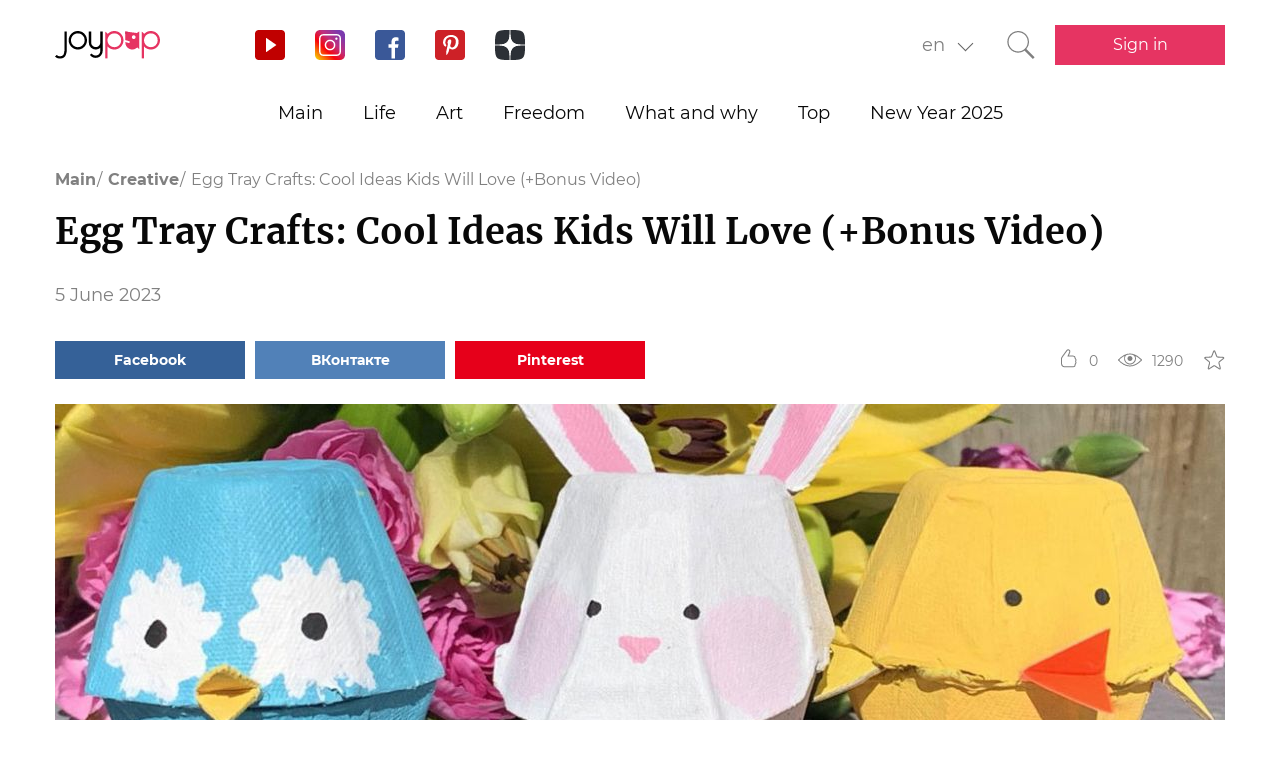

--- FILE ---
content_type: text/html; charset=UTF-8
request_url: https://joy-pup.com/en/creative-en/egg-tray-crafts-cool-ideas-kids-will-love-bonus-video/
body_size: 25785
content:
    <!DOCTYPE html>
<html lang="en-US">
    <head>
        <meta http-equiv="X-UA-Compatible" content="IE=edge"/>
        <meta charset="UTF-8">
        <meta content="width=device-width, initial-scale=1, maximum-scale=6" name="viewport"/>
        <link rel="shortcut icon" href="/frontend/public/static/img/favicon.ico" type="image/x-icon"/>

        <meta name='allsites-biz' content='ac3e2c4e1d4bd07fb973a2ea4d250160'/>
        <meta name="telderi" content="bc1a4e2889afbee9c1fbb6141d5b4ed3"/>

        <title>Crafts from egg boxes</title>

<!-- All in One SEO Pack 3.3.4 by Michael Torbert of Semper Fi Web Design[506,586] -->
<meta name="description"  content="Ideas for crafts from egg trays. How to make animals, a frame for a mirror, flowers, fairy-tale characters from egg trays." />

<link rel="canonical" href="https://joy-pup.com/en/creative-en/egg-tray-crafts-cool-ideas-kids-will-love-bonus-video/" />
<!-- All in One SEO Pack -->
<link rel='stylesheet' id='main-css'  href='https://joy-pup.com/frontend/public/static/css/main-a13b8802ce.css' type='text/css' media='all' />
<script async src="https://pagead2.googlesyndication.com/pagead/js/adsbygoogle.js"></script><script>
        (adsbygoogle = window.adsbygoogle || []).push({
            google_ad_client: "ca-pub-7485005645675031",
            enable_page_level_ads: true
        });
    </script><link rel="alternate" href="https://joy-pup.com/creative/podelki-iz-jaichnyh-korobok-krutye-idei/" hreflang="ru" />
<link rel="alternate" href="https://joy-pup.com/ua/creative-ua/virobi-z-jayechnih-korobok-kruti-ideji-jaki/" hreflang="uk" />
<link rel="alternate" href="https://joy-pup.com/en/creative-en/egg-tray-crafts-cool-ideas-kids-will-love-bonus-video/" hreflang="en" />
<link rel="alternate" href="https://joy-pup.com/de/creative-de/basteln-mit-eierablagen-coole-ideen-die-kinder-lieben-werden-bonusvideo/" hreflang="de" />
<meta property="og:site_name" content="Joy-Pup" />
<meta property="og:type" content="article" />
<meta property="og:title" content="Egg Tray Crafts: Cool Ideas Kids Will Love (+Bonus Video)" />
<meta property="og:url" content="https://joy-pup.com/en/creative-en/egg-tray-crafts-cool-ideas-kids-will-love-bonus-video/" />
<meta property="og:image" content="https://joy-pup.com/wp-content/uploads/2023/06/porobky1.jpg" />
<meta property="og:description" content="Ideas for crafts from egg trays. How to make animals, a frame for a mirror, flowers, fairy-tale characters from egg trays."  />        <meta name="77db56666fca122d18cc716c71a5d636" content=""><meta name="p:domain_verify" content="28a91ae74dde5919bbefb35c407ef5f4"/><!-- Google Tag Manager -->
<script>(function (w, d, s, l, i) {
        w[l] = w[l] || [];
        w[l].push({
            'gtm.start':
                new Date().getTime(), event: 'gtm.js'
        });
        var f = d.getElementsByTagName(s)[0],
            j = d.createElement(s), dl = l != 'dataLayer' ? '&l=' + l : '';
        j.async = true;
        j.src =
            'https://www.googletagmanager.com/gtm.js?id=' + i + dl;
        f.parentNode.insertBefore(j, f);
    })(window, document, 'script', 'dataLayer', 'GTM-PZGMPD8');</script>
<!-- End Google Tag Manager -->    </head>
<body class="post-template-default single single-post postid-113249 single-format-standard">
    <!-- Google Tag Manager (noscript) -->
    <noscript>
        <iframe src="https://www.googletagmanager.com/ns.html?id=GTM-PZGMPD8"
                height="0" width="0" style="display:none;visibility:hidden"></iframe>
    </noscript>
    <!-- End Google Tag Manager (noscript) -->    <header class="header">
        <div class="header__container">
            <div class="header__block-left">
                <a href="https://joy-pup.com/en/"
                ><img src="/frontend/public/static/img/logo.svg" alt="logo" class="header__logo"/></a>
                <div class="social social_header">

                    <div class="social__list">
                        <a title="YouTube" href="https://www.youtube.com/channel/UCvYx8835Aa49nWtp-4OI5AQ"
                           target="_blank" class="social__item">
                            <svg class="icon icon_youtube icon_social">
                                <use xlink:href="/frontend/public/static/icons/symbol/social-sprite.svg#yout"></use>
                            </svg>
                        </a>
                        <a title="Instagram" href="https://www.instagram.com/joypupblog/" target="_blank"
                           class="social__item">
                            <img class="icon icon_instagram icon_social" src="/frontend/app/icons/social/inst.svg"/>
                        </a>
                        <a title="Facebook" href="https://www.facebook.com/joypupcom" target="_blank"
                           class="social__item">
                            <svg class="icon icon_facebook icon_social">
                                <use xlink:href="/frontend/public/static/icons/symbol/social-sprite.svg#fb"></use>
                            </svg>
                        </a>
                        <a title="Pinterest" href="https://www.pinterest.com/joypupcom/" target="_blank"
                           class="social__item">
                            <svg class="icon icon_pinterest icon_social">
                                <use xlink:href="/frontend/public/static/icons/symbol/social-sprite.svg#pin"></use>
                            </svg>
                        </a>
                        <a title="Yandex Zen" href="https://zen.yandex.ru/joypup" target="_blank"
                           class="social__item">
                            <svg class="icon icon_zen icon_social">
                                <use xlink:href="/frontend/public/static/icons/symbol/social-sprite.svg#zen"></use>
                            </svg>
                        </a>
                    </div>
                </div>
            </div>
            <div class="header__block-right">
                                    <form method="post" action="" id="form-change-lang" class="form form_lang">
                        <div class="form-block">
                            <div class="form-block__input-wrapp form-block__select-wrapp">
                                <select id="lang-cite" name="language_cite"
                                        class="form-block__input form-block__select">
                                    <option disabled = "" selected = "" value="https://joy-pup.com/en/creative-en/egg-tray-crafts-cool-ideas-kids-will-love-bonus-video/">en</option><option value="https://joy-pup.com/creative/podelki-iz-jaichnyh-korobok-krutye-idei/">рус</option><option value="https://joy-pup.com/ua/creative-ua/virobi-z-jayechnih-korobok-kruti-ideji-jaki/">укр</option><option value="https://joy-pup.com/de/creative-de/basteln-mit-eierablagen-coole-ideen-die-kinder-lieben-werden-bonusvideo/">de</option>                                </select>
                                <span class="form-block__border"></span>
                            </div>
                        </div>
                    </form>
                                                    <a href="https://joy-pup.com/en/search-en/" class="header__search" aria-label="Кнопка поиска">
                        <svg class="icon icon_search icon_search-header">
                            <use xlink:href="/frontend/public/static/icons/symbol/common-sprite.svg#search"></use>
                        </svg>
                    </a>
                                <div id="hamburger" class="hamburger">
                    <span class="hamburger__line hamburger__pseudo-line"></span>
                </div>
                                    <div class="btn-wrapp">
                        <a href="https://joy-pup.com/en/sign-in-en/" type="button"
                           class="btn btn_primary">Sign in</a>
                    </div>
                            </div>
        </div>
    </header>
    <nav class="main-menu">
                    <div class="lang-menu">

                <a href ="https://joy-pup.com/en/creative-en/egg-tray-crafts-cool-ideas-kids-will-love-bonus-video/" class="lang-menu__btn active">en </a> <a href = "https://joy-pup.com/creative/podelki-iz-jaichnyh-korobok-krutye-idei/" class="lang-menu__btn" >рус </a><a href = "https://joy-pup.com/ua/creative-ua/virobi-z-jayechnih-korobok-kruti-ideji-jaki/" class="lang-menu__btn" >укр </a><a href = "https://joy-pup.com/de/creative-de/basteln-mit-eierablagen-coole-ideen-die-kinder-lieben-werden-bonusvideo/" class="lang-menu__btn" >de </a>            </div>
        <ul class="main-menu__list">
<li class="main-menu__item">
                        <a class="main-menu__value" href="https://joy-pup.com/en/">Main</a>
                    </li>
<li class="main-menu__item">
						<div data-tab="submenu-23896" class="main-menu__value">
							<span class="main-menu__text">Life</span>
							<svg class="icon icon_arrow-down">
								<use xlink:href="/frontend/public/static/icons/symbol/common-sprite.svg#arrow-down"></use>
							</svg>
						</div>
						<div id="submenu-23896" class="sub-menu">
						<ul class="sub-menu__list"><li class="sub-menu__item">
	<a  data-category="cat-24097" href="https://joy-pup.com/en/category/health-beauty-en/" class="sub-menu__link active">Health and beauty</a>
	</li>
<li class="sub-menu__item">
	<a  data-category="cat-24094" href="https://joy-pup.com/en/category/fashion-en/" class="sub-menu__link">Fashion</a>
	</li>
<li class="sub-menu__item">
	<a  data-category="cat-24105" href="https://joy-pup.com/en/category/sport-en/" class="sub-menu__link">Sport</a>
	</li>
<li class="sub-menu__item">
	<a  data-category="cat-50695" href="https://joy-pup.com/en/category/astrology-en/" class="sub-menu__link">Astrology</a>
	</li>
<li class="sub-menu__item">
	<a  data-category="cat-109448" href="https://joy-pup.com/en/category/numerology-en/" class="sub-menu__link">Numerology</a>
	</li>
<li class="sub-menu__item">
	<a  data-category="cat-24093" href="https://joy-pup.com/en/category/family-en/" class="sub-menu__link">Family</a>
	</li>
<li class="sub-menu__item">
	<a  data-category="cat-24088" href="https://joy-pup.com/en/category/animals-en/" class="sub-menu__link">Animals</a>
	</li>
<li class="sub-menu__item">
	<a  data-category="cat-23983" href="https://joy-pup.com/en/category/joke-en/" class="sub-menu__link">Jokes</a>
	</li>
<li class="sub-menu__item">
	<a  data-category="cat-24091" href="https://joy-pup.com/en/category/cooking-en/" class="sub-menu__link">Cookery</a>
	</li>
<li class="sub-menu__item">
	<a  data-category="cat-24098" href="https://joy-pup.com/en/category/holidays-en/" class="sub-menu__link">Holidays</a>
	</li>
<li class="sub-menu__item">
	<a  data-category="cat-24096" href="https://joy-pup.com/en/category/good-en/" class="sub-menu__link">Goodness</a>
	</li></ul><div id="cat-24097" class="sub-menu__news active">
               <article class="news-short"><a title="Watercolor Manicure: The Main Trend of 2026" href="https://joy-pup.com/en/health-beauty-en/watercolor-manicure-the-main-trend-of-2026/" class="news-short__img-wrapp">
               <img src="https://joy-pup.com/wp-content/uploads/2026/01/Golovna-19-70x70.jpg" alt="Watercolor Manicure: The Main Trend of 2026" class="news-short__img"/>
               </a>
                <div class="news-short__content">
                <a title="Watercolor Manicure: The Main Trend of 2026" href="https://joy-pup.com/en/health-beauty-en/watercolor-manicure-the-main-trend-of-2026/" class="news-short__title-wrapp">
                	<span class="news-short__title">
                		Watercolor Manicure: The Main...
					</span></a>
                    <span class="news-short__date">18 January 2026</span>
                  <div class="news-short__icon-wrapp">
                    <a href="https://joy-pup.com/en/health-beauty-en/watercolor-manicure-the-main-trend-of-2026/#comments" class="news-short__icon" title="Оставить комментарий">
                      <svg class="icon icon_comment icon_news-short">
                        <use xlink:href="/frontend/public/static/icons/symbol/common-sprite.svg#comment"></use>
                      </svg>
                    <span class="news-short__digit">0</span>
                    </a>
                    <div class="news-short__icon" title="Количество просмотров">
                        <svg class="icon icon_view icon_news-short">
                        <use xlink:href="/frontend/public/static/icons/symbol/common-sprite.svg#view"></use>
                        </svg>
                    <span class="news-short__digit">255</span>
                    </div>
                  </div>
                </div>
              </article>
               <article class="news-short"><a title="Aura Nails 2026: Gradient Manicure with an Aura Effect" href="https://joy-pup.com/en/health-beauty-en/aura-nails-2026-gradient-manicure-with-an-aura-effect/" class="news-short__img-wrapp">
               <img src="https://joy-pup.com/wp-content/uploads/2026/01/main-50-70x70.jpg" alt="Aura Nails 2026: Gradient Manicure with an Aura Effect" class="news-short__img"/>
               </a>
                <div class="news-short__content">
                <a title="Aura Nails 2026: Gradient Manicure with an Aura Effect" href="https://joy-pup.com/en/health-beauty-en/aura-nails-2026-gradient-manicure-with-an-aura-effect/" class="news-short__title-wrapp">
                	<span class="news-short__title">
                		Aura Nails 2026: Gradient Manicure...
					</span></a>
                    <span class="news-short__date">18 January 2026</span>
                  <div class="news-short__icon-wrapp">
                    <a href="https://joy-pup.com/en/health-beauty-en/aura-nails-2026-gradient-manicure-with-an-aura-effect/#comments" class="news-short__icon" title="Оставить комментарий">
                      <svg class="icon icon_comment icon_news-short">
                        <use xlink:href="/frontend/public/static/icons/symbol/common-sprite.svg#comment"></use>
                      </svg>
                    <span class="news-short__digit">0</span>
                    </a>
                    <div class="news-short__icon" title="Количество просмотров">
                        <svg class="icon icon_view icon_news-short">
                        <use xlink:href="/frontend/public/static/icons/symbol/common-sprite.svg#view"></use>
                        </svg>
                    <span class="news-short__digit">278</span>
                    </div>
                  </div>
                </div>
              </article>
               <article class="news-short"><a title="Fashionable eyebrow shapes that will be trending in 2026" href="https://joy-pup.com/en/health-beauty-en/fashionable-eyebrow-shapes-that-will-be-trending-in-2026/" class="news-short__img-wrapp">
               <img src="https://joy-pup.com/wp-content/uploads/2026/01/Golovna-18-70x70.jpg" alt="Fashionable eyebrow shapes that will be trending in 2026" class="news-short__img"/>
               </a>
                <div class="news-short__content">
                <a title="Fashionable eyebrow shapes that will be trending in 2026" href="https://joy-pup.com/en/health-beauty-en/fashionable-eyebrow-shapes-that-will-be-trending-in-2026/" class="news-short__title-wrapp">
                	<span class="news-short__title">
                		Fashionable eyebrow shapes that...
					</span></a>
                    <span class="news-short__date">16 January 2026</span>
                  <div class="news-short__icon-wrapp">
                    <a href="https://joy-pup.com/en/health-beauty-en/fashionable-eyebrow-shapes-that-will-be-trending-in-2026/#comments" class="news-short__icon" title="Оставить комментарий">
                      <svg class="icon icon_comment icon_news-short">
                        <use xlink:href="/frontend/public/static/icons/symbol/common-sprite.svg#comment"></use>
                      </svg>
                    <span class="news-short__digit">0</span>
                    </a>
                    <div class="news-short__icon" title="Количество просмотров">
                        <svg class="icon icon_view icon_news-short">
                        <use xlink:href="/frontend/public/static/icons/symbol/common-sprite.svg#view"></use>
                        </svg>
                    <span class="news-short__digit">307</span>
                    </div>
                  </div>
                </div>
              </article>
</div>
<div id="cat-24094" class="sub-menu__news">
               <article class="news-short"><a title="5 Accessories That Will Transform Your Winter Looks" href="https://joy-pup.com/en/fashion-en/5-accessories-that-will-transform-your-winter-looks/" class="news-short__img-wrapp">
               <img src="https://joy-pup.com/wp-content/uploads/2026/01/main-47-70x70.jpg" alt="5 Accessories That Will Transform Your Winter Looks" class="news-short__img"/>
               </a>
                <div class="news-short__content">
                <a title="5 Accessories That Will Transform Your Winter Looks" href="https://joy-pup.com/en/fashion-en/5-accessories-that-will-transform-your-winter-looks/" class="news-short__title-wrapp">
                	<span class="news-short__title">
                		5 Accessories That Will Transform...
					</span></a>
                    <span class="news-short__date">16 January 2026</span>
                  <div class="news-short__icon-wrapp">
                    <a href="https://joy-pup.com/en/fashion-en/5-accessories-that-will-transform-your-winter-looks/#comments" class="news-short__icon" title="Оставить комментарий">
                      <svg class="icon icon_comment icon_news-short">
                        <use xlink:href="/frontend/public/static/icons/symbol/common-sprite.svg#comment"></use>
                      </svg>
                    <span class="news-short__digit">0</span>
                    </a>
                    <div class="news-short__icon" title="Количество просмотров">
                        <svg class="icon icon_view icon_news-short">
                        <use xlink:href="/frontend/public/static/icons/symbol/common-sprite.svg#view"></use>
                        </svg>
                    <span class="news-short__digit">332</span>
                    </div>
                  </div>
                </div>
              </article>
               <article class="news-short"><a title="How to wear a skirt in winter to look fashionable and stay warm" href="https://joy-pup.com/en/fashion-en/how-to-wear-a-skirt-in-winter-to-look-fashionable-and-stay-warm/" class="news-short__img-wrapp">
               <img src="https://joy-pup.com/wp-content/uploads/2026/01/main-40-70x70.jpg" alt="How to wear a skirt in winter to look fashionable and stay warm" class="news-short__img"/>
               </a>
                <div class="news-short__content">
                <a title="How to wear a skirt in winter to look fashionable and stay warm" href="https://joy-pup.com/en/fashion-en/how-to-wear-a-skirt-in-winter-to-look-fashionable-and-stay-warm/" class="news-short__title-wrapp">
                	<span class="news-short__title">
                		How to wear a skirt in winter to...
					</span></a>
                    <span class="news-short__date">14 January 2026</span>
                  <div class="news-short__icon-wrapp">
                    <a href="https://joy-pup.com/en/fashion-en/how-to-wear-a-skirt-in-winter-to-look-fashionable-and-stay-warm/#comments" class="news-short__icon" title="Оставить комментарий">
                      <svg class="icon icon_comment icon_news-short">
                        <use xlink:href="/frontend/public/static/icons/symbol/common-sprite.svg#comment"></use>
                      </svg>
                    <span class="news-short__digit">0</span>
                    </a>
                    <div class="news-short__icon" title="Количество просмотров">
                        <svg class="icon icon_view icon_news-short">
                        <use xlink:href="/frontend/public/static/icons/symbol/common-sprite.svg#view"></use>
                        </svg>
                    <span class="news-short__digit">255</span>
                    </div>
                  </div>
                </div>
              </article>
               <article class="news-short"><a title="5 Stylish Ways to Wear a Down Jacket This Winter" href="https://joy-pup.com/en/fashion-en/5-stylish-ways-to-wear-a-down-jacket-this-winter/" class="news-short__img-wrapp">
               <img src="https://joy-pup.com/wp-content/uploads/2026/01/Golovna-2-3-70x70.jpg" alt="5 Stylish Ways to Wear a Down Jacket This Winter" class="news-short__img"/>
               </a>
                <div class="news-short__content">
                <a title="5 Stylish Ways to Wear a Down Jacket This Winter" href="https://joy-pup.com/en/fashion-en/5-stylish-ways-to-wear-a-down-jacket-this-winter/" class="news-short__title-wrapp">
                	<span class="news-short__title">
                		5 Stylish Ways to Wear a Down...
					</span></a>
                    <span class="news-short__date">13 January 2026</span>
                  <div class="news-short__icon-wrapp">
                    <a href="https://joy-pup.com/en/fashion-en/5-stylish-ways-to-wear-a-down-jacket-this-winter/#comments" class="news-short__icon" title="Оставить комментарий">
                      <svg class="icon icon_comment icon_news-short">
                        <use xlink:href="/frontend/public/static/icons/symbol/common-sprite.svg#comment"></use>
                      </svg>
                    <span class="news-short__digit">0</span>
                    </a>
                    <div class="news-short__icon" title="Количество просмотров">
                        <svg class="icon icon_view icon_news-short">
                        <use xlink:href="/frontend/public/static/icons/symbol/common-sprite.svg#view"></use>
                        </svg>
                    <span class="news-short__digit">278</span>
                    </div>
                  </div>
                </div>
              </article>
</div>
<div id="cat-24105" class="sub-menu__news">
               <article class="news-short"><a title="How to lose weight in the hips: 5 effective exercises" href="https://joy-pup.com/en/sport-en/how-to-lose-weight-in-the-hips-5-effective-exercises/" class="news-short__img-wrapp">
               <img src="https://joy-pup.com/wp-content/uploads/2025/04/main-66-70x70.jpg" alt="How to lose weight in the hips: 5 effective exercises" class="news-short__img"/>
               </a>
                <div class="news-short__content">
                <a title="How to lose weight in the hips: 5 effective exercises" href="https://joy-pup.com/en/sport-en/how-to-lose-weight-in-the-hips-5-effective-exercises/" class="news-short__title-wrapp">
                	<span class="news-short__title">
                		How to lose weight in the hips: 5...
					</span></a>
                    <span class="news-short__date">26 April 2025</span>
                  <div class="news-short__icon-wrapp">
                    <a href="https://joy-pup.com/en/sport-en/how-to-lose-weight-in-the-hips-5-effective-exercises/#comments" class="news-short__icon" title="Оставить комментарий">
                      <svg class="icon icon_comment icon_news-short">
                        <use xlink:href="/frontend/public/static/icons/symbol/common-sprite.svg#comment"></use>
                      </svg>
                    <span class="news-short__digit">0</span>
                    </a>
                    <div class="news-short__icon" title="Количество просмотров">
                        <svg class="icon icon_view icon_news-short">
                        <use xlink:href="/frontend/public/static/icons/symbol/common-sprite.svg#view"></use>
                        </svg>
                    <span class="news-short__digit">1843</span>
                    </div>
                  </div>
                </div>
              </article>
               <article class="news-short"><a title="10 Most Unusual Sports in the World" href="https://joy-pup.com/en/sport-en/10-most-unusual-sports-in-the-world/" class="news-short__img-wrapp">
               <img src="https://joy-pup.com/wp-content/uploads/2024/09/golovna-5-70x70.jpg" alt="10 Most Unusual Sports in the World" class="news-short__img"/>
               </a>
                <div class="news-short__content">
                <a title="10 Most Unusual Sports in the World" href="https://joy-pup.com/en/sport-en/10-most-unusual-sports-in-the-world/" class="news-short__title-wrapp">
                	<span class="news-short__title">
                		10 Most Unusual Sports in the World
					</span></a>
                    <span class="news-short__date">3 September 2024</span>
                  <div class="news-short__icon-wrapp">
                    <a href="https://joy-pup.com/en/sport-en/10-most-unusual-sports-in-the-world/#comments" class="news-short__icon" title="Оставить комментарий">
                      <svg class="icon icon_comment icon_news-short">
                        <use xlink:href="/frontend/public/static/icons/symbol/common-sprite.svg#comment"></use>
                      </svg>
                    <span class="news-short__digit">0</span>
                    </a>
                    <div class="news-short__icon" title="Количество просмотров">
                        <svg class="icon icon_view icon_news-short">
                        <use xlink:href="/frontend/public/static/icons/symbol/common-sprite.svg#view"></use>
                        </svg>
                    <span class="news-short__digit">2889</span>
                    </div>
                  </div>
                </div>
              </article>
               <article class="news-short"><a title="Extreme skijoring &#8211; what kind of sport is it?" href="https://joy-pup.com/en/sport-en/extreme-skijoring-what-kind-of-sport-is-it/" class="news-short__img-wrapp">
               <img src="https://joy-pup.com/wp-content/uploads/2022/04/skijoring3-70x70.jpg" alt="Extreme skijoring &#8211; what kind of sport is it?" class="news-short__img"/>
               </a>
                <div class="news-short__content">
                <a title="Extreme skijoring &#8211; what kind of sport is it?" href="https://joy-pup.com/en/sport-en/extreme-skijoring-what-kind-of-sport-is-it/" class="news-short__title-wrapp">
                	<span class="news-short__title">
                		Extreme skijoring &#8211; what...
					</span></a>
                    <span class="news-short__date">18 April 2022</span>
                  <div class="news-short__icon-wrapp">
                    <a href="https://joy-pup.com/en/sport-en/extreme-skijoring-what-kind-of-sport-is-it/#comments" class="news-short__icon" title="Оставить комментарий">
                      <svg class="icon icon_comment icon_news-short">
                        <use xlink:href="/frontend/public/static/icons/symbol/common-sprite.svg#comment"></use>
                      </svg>
                    <span class="news-short__digit">0</span>
                    </a>
                    <div class="news-short__icon" title="Количество просмотров">
                        <svg class="icon icon_view icon_news-short">
                        <use xlink:href="/frontend/public/static/icons/symbol/common-sprite.svg#view"></use>
                        </svg>
                    <span class="news-short__digit">2741</span>
                    </div>
                  </div>
                </div>
              </article>
</div>
<div id="cat-50695" class="sub-menu__news">
               <article class="news-short"><a title="Weekly Horoscope for February 2–8, 2026: Accurate Forecast for Every Zodiac Sign" href="https://joy-pup.com/en/astrology-en/weekly-horoscope-for-february-2-8-2026-accurate-forecast-for-every-zodiac-sign/" class="news-short__img-wrapp">
               <img src="https://joy-pup.com/wp-content/uploads/2026/01/main-49-70x70.jpg" alt="Weekly Horoscope for February 2–8, 2026: Accurate Forecast for Every Zodiac Sign" class="news-short__img"/>
               </a>
                <div class="news-short__content">
                <a title="Weekly Horoscope for February 2–8, 2026: Accurate Forecast for Every Zodiac Sign" href="https://joy-pup.com/en/astrology-en/weekly-horoscope-for-february-2-8-2026-accurate-forecast-for-every-zodiac-sign/" class="news-short__title-wrapp">
                	<span class="news-short__title">
                		Weekly Horoscope for February 2–8...
					</span></a>
                    <span class="news-short__date">19 January 2026</span>
                  <div class="news-short__icon-wrapp">
                    <a href="https://joy-pup.com/en/astrology-en/weekly-horoscope-for-february-2-8-2026-accurate-forecast-for-every-zodiac-sign/#comments" class="news-short__icon" title="Оставить комментарий">
                      <svg class="icon icon_comment icon_news-short">
                        <use xlink:href="/frontend/public/static/icons/symbol/common-sprite.svg#comment"></use>
                      </svg>
                    <span class="news-short__digit">0</span>
                    </a>
                    <div class="news-short__icon" title="Количество просмотров">
                        <svg class="icon icon_view icon_news-short">
                        <use xlink:href="/frontend/public/static/icons/symbol/common-sprite.svg#view"></use>
                        </svg>
                    <span class="news-short__digit">229</span>
                    </div>
                  </div>
                </div>
              </article>
               <article class="news-short"><a title="Astrological forecast for singles for February 2026" href="https://joy-pup.com/en/astrology-en/astrological-forecast-for-singles-for-february-2026/" class="news-short__img-wrapp">
               <img src="https://joy-pup.com/wp-content/uploads/2026/01/main-46-70x70.jpg" alt="Astrological forecast for singles for February 2026" class="news-short__img"/>
               </a>
                <div class="news-short__content">
                <a title="Astrological forecast for singles for February 2026" href="https://joy-pup.com/en/astrology-en/astrological-forecast-for-singles-for-february-2026/" class="news-short__title-wrapp">
                	<span class="news-short__title">
                		Astrological forecast for singles...
					</span></a>
                    <span class="news-short__date">16 January 2026</span>
                  <div class="news-short__icon-wrapp">
                    <a href="https://joy-pup.com/en/astrology-en/astrological-forecast-for-singles-for-february-2026/#comments" class="news-short__icon" title="Оставить комментарий">
                      <svg class="icon icon_comment icon_news-short">
                        <use xlink:href="/frontend/public/static/icons/symbol/common-sprite.svg#comment"></use>
                      </svg>
                    <span class="news-short__digit">0</span>
                    </a>
                    <div class="news-short__icon" title="Количество просмотров">
                        <svg class="icon icon_view icon_news-short">
                        <use xlink:href="/frontend/public/static/icons/symbol/common-sprite.svg#view"></use>
                        </svg>
                    <span class="news-short__digit">377</span>
                    </div>
                  </div>
                </div>
              </article>
               <article class="news-short"><a title="Full Moon in February 2026: Date and Astrological Impact on Zodiac Signs" href="https://joy-pup.com/en/astrology-en/full-moon-in-february-2026-date-and-astrological-impact-on-zodiac-signs/" class="news-short__img-wrapp">
               <img src="https://joy-pup.com/wp-content/uploads/2026/01/main-42-70x70.jpg" alt="Full Moon in February 2026: Date and Astrological Impact on Zodiac Signs" class="news-short__img"/>
               </a>
                <div class="news-short__content">
                <a title="Full Moon in February 2026: Date and Astrological Impact on Zodiac Signs" href="https://joy-pup.com/en/astrology-en/full-moon-in-february-2026-date-and-astrological-impact-on-zodiac-signs/" class="news-short__title-wrapp">
                	<span class="news-short__title">
                		Full Moon in February 2026: Date...
					</span></a>
                    <span class="news-short__date">15 January 2026</span>
                  <div class="news-short__icon-wrapp">
                    <a href="https://joy-pup.com/en/astrology-en/full-moon-in-february-2026-date-and-astrological-impact-on-zodiac-signs/#comments" class="news-short__icon" title="Оставить комментарий">
                      <svg class="icon icon_comment icon_news-short">
                        <use xlink:href="/frontend/public/static/icons/symbol/common-sprite.svg#comment"></use>
                      </svg>
                    <span class="news-short__digit">0</span>
                    </a>
                    <div class="news-short__icon" title="Количество просмотров">
                        <svg class="icon icon_view icon_news-short">
                        <use xlink:href="/frontend/public/static/icons/symbol/common-sprite.svg#view"></use>
                        </svg>
                    <span class="news-short__digit">365</span>
                    </div>
                  </div>
                </div>
              </article>
</div>
<div id="cat-109448" class="sub-menu__news">
               <article class="news-short"><a title="Lucky Numbers for 2026: What Numerology Says" href="https://joy-pup.com/en/numerology-en/lucky-numbers-for-2026-what-numerology-says/" class="news-short__img-wrapp">
               <img src="https://joy-pup.com/wp-content/uploads/2026/01/main-36-70x70.jpg" alt="Lucky Numbers for 2026: What Numerology Says" class="news-short__img"/>
               </a>
                <div class="news-short__content">
                <a title="Lucky Numbers for 2026: What Numerology Says" href="https://joy-pup.com/en/numerology-en/lucky-numbers-for-2026-what-numerology-says/" class="news-short__title-wrapp">
                	<span class="news-short__title">
                		Lucky Numbers for 2026: What...
					</span></a>
                    <span class="news-short__date">13 January 2026</span>
                  <div class="news-short__icon-wrapp">
                    <a href="https://joy-pup.com/en/numerology-en/lucky-numbers-for-2026-what-numerology-says/#comments" class="news-short__icon" title="Оставить комментарий">
                      <svg class="icon icon_comment icon_news-short">
                        <use xlink:href="/frontend/public/static/icons/symbol/common-sprite.svg#comment"></use>
                      </svg>
                    <span class="news-short__digit">0</span>
                    </a>
                    <div class="news-short__icon" title="Количество просмотров">
                        <svg class="icon icon_view icon_news-short">
                        <use xlink:href="/frontend/public/static/icons/symbol/common-sprite.svg#view"></use>
                        </svg>
                    <span class="news-short__digit">545</span>
                    </div>
                  </div>
                </div>
              </article>
               <article class="news-short"><a title="How to choose a wedding date in 2026 according to numerology: favorable days" href="https://joy-pup.com/en/numerology-en/how-to-choose-a-wedding-date-in-2026-according-to-numerology-favorable-days/" class="news-short__img-wrapp">
               <img src="https://joy-pup.com/wp-content/uploads/2025/12/main-97-70x70.jpg" alt="How to choose a wedding date in 2026 according to numerology: favorable days" class="news-short__img"/>
               </a>
                <div class="news-short__content">
                <a title="How to choose a wedding date in 2026 according to numerology: favorable days" href="https://joy-pup.com/en/numerology-en/how-to-choose-a-wedding-date-in-2026-according-to-numerology-favorable-days/" class="news-short__title-wrapp">
                	<span class="news-short__title">
                		How to choose a wedding date in...
					</span></a>
                    <span class="news-short__date">31 December 2025</span>
                  <div class="news-short__icon-wrapp">
                    <a href="https://joy-pup.com/en/numerology-en/how-to-choose-a-wedding-date-in-2026-according-to-numerology-favorable-days/#comments" class="news-short__icon" title="Оставить комментарий">
                      <svg class="icon icon_comment icon_news-short">
                        <use xlink:href="/frontend/public/static/icons/symbol/common-sprite.svg#comment"></use>
                      </svg>
                    <span class="news-short__digit">0</span>
                    </a>
                    <div class="news-short__icon" title="Количество просмотров">
                        <svg class="icon icon_view icon_news-short">
                        <use xlink:href="/frontend/public/static/icons/symbol/common-sprite.svg#view"></use>
                        </svg>
                    <span class="news-short__digit">477</span>
                    </div>
                  </div>
                </div>
              </article>
               <article class="news-short"><a title="February 26, 2026 – the most powerful mirror date of the year" href="https://joy-pup.com/en/numerology-en/february-26-2026-the-most-powerful-mirror-date-of-the-year/" class="news-short__img-wrapp">
               <img src="https://joy-pup.com/wp-content/uploads/2025/11/main-26-70x70.jpg" alt="February 26, 2026 – the most powerful mirror date of the year" class="news-short__img"/>
               </a>
                <div class="news-short__content">
                <a title="February 26, 2026 – the most powerful mirror date of the year" href="https://joy-pup.com/en/numerology-en/february-26-2026-the-most-powerful-mirror-date-of-the-year/" class="news-short__title-wrapp">
                	<span class="news-short__title">
                		February 26, 2026 – the most...
					</span></a>
                    <span class="news-short__date">11 November 2025</span>
                  <div class="news-short__icon-wrapp">
                    <a href="https://joy-pup.com/en/numerology-en/february-26-2026-the-most-powerful-mirror-date-of-the-year/#comments" class="news-short__icon" title="Оставить комментарий">
                      <svg class="icon icon_comment icon_news-short">
                        <use xlink:href="/frontend/public/static/icons/symbol/common-sprite.svg#comment"></use>
                      </svg>
                    <span class="news-short__digit">0</span>
                    </a>
                    <div class="news-short__icon" title="Количество просмотров">
                        <svg class="icon icon_view icon_news-short">
                        <use xlink:href="/frontend/public/static/icons/symbol/common-sprite.svg#view"></use>
                        </svg>
                    <span class="news-short__digit">865</span>
                    </div>
                  </div>
                </div>
              </article>
</div>
<div id="cat-24093" class="sub-menu__news">
               <article class="news-short"><a title="What to name a boy in 2026, the Year of the Fire Horse: the best names and their meanings" href="https://joy-pup.com/en/family-en/what-to-name-a-boy-in-2026-the-year-of-the-fire-horse-the-best-names-and-their-meanings/" class="news-short__img-wrapp">
               <img src="https://joy-pup.com/wp-content/uploads/2025/12/main-41-70x70.jpg" alt="What to name a boy in 2026, the Year of the Fire Horse: the best names and their meanings" class="news-short__img"/>
               </a>
                <div class="news-short__content">
                <a title="What to name a boy in 2026, the Year of the Fire Horse: the best names and their meanings" href="https://joy-pup.com/en/family-en/what-to-name-a-boy-in-2026-the-year-of-the-fire-horse-the-best-names-and-their-meanings/" class="news-short__title-wrapp">
                	<span class="news-short__title">
                		What to name a boy in 2026, the...
					</span></a>
                    <span class="news-short__date">11 December 2025</span>
                  <div class="news-short__icon-wrapp">
                    <a href="https://joy-pup.com/en/family-en/what-to-name-a-boy-in-2026-the-year-of-the-fire-horse-the-best-names-and-their-meanings/#comments" class="news-short__icon" title="Оставить комментарий">
                      <svg class="icon icon_comment icon_news-short">
                        <use xlink:href="/frontend/public/static/icons/symbol/common-sprite.svg#comment"></use>
                      </svg>
                    <span class="news-short__digit">0</span>
                    </a>
                    <div class="news-short__icon" title="Количество просмотров">
                        <svg class="icon icon_view icon_news-short">
                        <use xlink:href="/frontend/public/static/icons/symbol/common-sprite.svg#view"></use>
                        </svg>
                    <span class="news-short__digit">520</span>
                    </div>
                  </div>
                </div>
              </article>
               <article class="news-short"><a title="What to name a girl in the Year of the Horse 2026: names and advice" href="https://joy-pup.com/en/family-en/what-to-name-a-girl-in-the-year-of-the-horse-2026-names-and-advice/" class="news-short__img-wrapp">
               <img src="https://joy-pup.com/wp-content/uploads/2025/12/main-39-70x70.jpg" alt="What to name a girl in the Year of the Horse 2026: names and advice" class="news-short__img"/>
               </a>
                <div class="news-short__content">
                <a title="What to name a girl in the Year of the Horse 2026: names and advice" href="https://joy-pup.com/en/family-en/what-to-name-a-girl-in-the-year-of-the-horse-2026-names-and-advice/" class="news-short__title-wrapp">
                	<span class="news-short__title">
                		What to name a girl in the Year of...
					</span></a>
                    <span class="news-short__date">10 December 2025</span>
                  <div class="news-short__icon-wrapp">
                    <a href="https://joy-pup.com/en/family-en/what-to-name-a-girl-in-the-year-of-the-horse-2026-names-and-advice/#comments" class="news-short__icon" title="Оставить комментарий">
                      <svg class="icon icon_comment icon_news-short">
                        <use xlink:href="/frontend/public/static/icons/symbol/common-sprite.svg#comment"></use>
                      </svg>
                    <span class="news-short__digit">0</span>
                    </a>
                    <div class="news-short__icon" title="Количество просмотров">
                        <svg class="icon icon_view icon_news-short">
                        <use xlink:href="/frontend/public/static/icons/symbol/common-sprite.svg#view"></use>
                        </svg>
                    <span class="news-short__digit">460</span>
                    </div>
                  </div>
                </div>
              </article>
               <article class="news-short"><a title="How to Choose a Dildo to Experience Intense Emotions" href="https://joy-pup.com/en/family-en/how-to-choose-a-dildo-to-experience-intense-emotions/" class="news-short__img-wrapp">
               <img src="https://joy-pup.com/wp-content/uploads/2025/04/Golovna-1-9-70x70.jpg" alt="How to Choose a Dildo to Experience Intense Emotions" class="news-short__img"/>
               </a>
                <div class="news-short__content">
                <a title="How to Choose a Dildo to Experience Intense Emotions" href="https://joy-pup.com/en/family-en/how-to-choose-a-dildo-to-experience-intense-emotions/" class="news-short__title-wrapp">
                	<span class="news-short__title">
                		How to Choose a Dildo to...
					</span></a>
                    <span class="news-short__date">24 April 2025</span>
                  <div class="news-short__icon-wrapp">
                    <a href="https://joy-pup.com/en/family-en/how-to-choose-a-dildo-to-experience-intense-emotions/#comments" class="news-short__icon" title="Оставить комментарий">
                      <svg class="icon icon_comment icon_news-short">
                        <use xlink:href="/frontend/public/static/icons/symbol/common-sprite.svg#comment"></use>
                      </svg>
                    <span class="news-short__digit">0</span>
                    </a>
                    <div class="news-short__icon" title="Количество просмотров">
                        <svg class="icon icon_view icon_news-short">
                        <use xlink:href="/frontend/public/static/icons/symbol/common-sprite.svg#view"></use>
                        </svg>
                    <span class="news-short__digit">1611</span>
                    </div>
                  </div>
                </div>
              </article>
</div>
<div id="cat-24088" class="sub-menu__news">
               <article class="news-short"><a title="How to make a cat and dog friends + bonus video" href="https://joy-pup.com/en/animals-en/kak-podruzhit-koshku-s-sobakoj-bonus-vi-2/" class="news-short__img-wrapp">
               <img src="https://joy-pup.com/wp-content/uploads/2023/04/kot-70x70.jpg" alt="How to make a cat and dog friends + bonus video" class="news-short__img"/>
               </a>
                <div class="news-short__content">
                <a title="How to make a cat and dog friends + bonus video" href="https://joy-pup.com/en/animals-en/kak-podruzhit-koshku-s-sobakoj-bonus-vi-2/" class="news-short__title-wrapp">
                	<span class="news-short__title">
                		How to make a cat and dog friends...
					</span></a>
                    <span class="news-short__date">11 April 2023</span>
                  <div class="news-short__icon-wrapp">
                    <a href="https://joy-pup.com/en/animals-en/kak-podruzhit-koshku-s-sobakoj-bonus-vi-2/#comments" class="news-short__icon" title="Оставить комментарий">
                      <svg class="icon icon_comment icon_news-short">
                        <use xlink:href="/frontend/public/static/icons/symbol/common-sprite.svg#comment"></use>
                      </svg>
                    <span class="news-short__digit">0</span>
                    </a>
                    <div class="news-short__icon" title="Количество просмотров">
                        <svg class="icon icon_view icon_news-short">
                        <use xlink:href="/frontend/public/static/icons/symbol/common-sprite.svg#view"></use>
                        </svg>
                    <span class="news-short__digit">3864</span>
                    </div>
                  </div>
                </div>
              </article>
               <article class="news-short"><a title="In the waters of Alaska found a rare transparent fish &#8211; spotted sea slug" href="https://joy-pup.com/en/animals-en/in-the-waters-of-alaska-found-a-rare-transparent-fish-spotted-sea-slug/" class="news-short__img-wrapp">
               <img src="https://joy-pup.com/wp-content/uploads/2022/07/Golovna-12-70x70.jpg" alt="In the waters of Alaska found a rare transparent fish &#8211; spotted sea slug" class="news-short__img"/>
               </a>
                <div class="news-short__content">
                <a title="In the waters of Alaska found a rare transparent fish &#8211; spotted sea slug" href="https://joy-pup.com/en/animals-en/in-the-waters-of-alaska-found-a-rare-transparent-fish-spotted-sea-slug/" class="news-short__title-wrapp">
                	<span class="news-short__title">
                		In the waters of Alaska found a...
					</span></a>
                    <span class="news-short__date">6 July 2022</span>
                  <div class="news-short__icon-wrapp">
                    <a href="https://joy-pup.com/en/animals-en/in-the-waters-of-alaska-found-a-rare-transparent-fish-spotted-sea-slug/#comments" class="news-short__icon" title="Оставить комментарий">
                      <svg class="icon icon_comment icon_news-short">
                        <use xlink:href="/frontend/public/static/icons/symbol/common-sprite.svg#comment"></use>
                      </svg>
                    <span class="news-short__digit">0</span>
                    </a>
                    <div class="news-short__icon" title="Количество просмотров">
                        <svg class="icon icon_view icon_news-short">
                        <use xlink:href="/frontend/public/static/icons/symbol/common-sprite.svg#view"></use>
                        </svg>
                    <span class="news-short__digit">4981</span>
                    </div>
                  </div>
                </div>
              </article>
               <article class="news-short"><a title="Why do cat`  s eyes glow in the dark?" href="https://joy-pup.com/en/animals-en/why-do-cat-s-eyes-glow-in-the-dark/" class="news-short__img-wrapp">
               <img src="https://joy-pup.com/wp-content/uploads/2022/06/cat-eyes1-70x70.jpg" alt="Why do cat`  s eyes glow in the dark?" class="news-short__img"/>
               </a>
                <div class="news-short__content">
                <a title="Why do cat`  s eyes glow in the dark?" href="https://joy-pup.com/en/animals-en/why-do-cat-s-eyes-glow-in-the-dark/" class="news-short__title-wrapp">
                	<span class="news-short__title">
                		Why do cat`  s eyes glow in the...
					</span></a>
                    <span class="news-short__date">9 June 2022</span>
                  <div class="news-short__icon-wrapp">
                    <a href="https://joy-pup.com/en/animals-en/why-do-cat-s-eyes-glow-in-the-dark/#comments" class="news-short__icon" title="Оставить комментарий">
                      <svg class="icon icon_comment icon_news-short">
                        <use xlink:href="/frontend/public/static/icons/symbol/common-sprite.svg#comment"></use>
                      </svg>
                    <span class="news-short__digit">0</span>
                    </a>
                    <div class="news-short__icon" title="Количество просмотров">
                        <svg class="icon icon_view icon_news-short">
                        <use xlink:href="/frontend/public/static/icons/symbol/common-sprite.svg#view"></use>
                        </svg>
                    <span class="news-short__digit">3261</span>
                    </div>
                  </div>
                </div>
              </article>
</div>
<div id="cat-23983" class="sub-menu__news">
               <article class="news-short"><a title="Top compilation of funny videos from Tiktok #1" href="https://joy-pup.com/en/joke-en/top-compilation-of-funny-videos-from-tiktok-1/" class="news-short__img-wrapp">
               <img src="https://joy-pup.com/wp-content/uploads/2022/05/pes-70x70.jpg" alt="Top compilation of funny videos from Tiktok #1" class="news-short__img"/>
               </a>
                <div class="news-short__content">
                <a title="Top compilation of funny videos from Tiktok #1" href="https://joy-pup.com/en/joke-en/top-compilation-of-funny-videos-from-tiktok-1/" class="news-short__title-wrapp">
                	<span class="news-short__title">
                		Top compilation of funny videos...
					</span></a>
                    <span class="news-short__date">29 May 2022</span>
                  <div class="news-short__icon-wrapp">
                    <a href="https://joy-pup.com/en/joke-en/top-compilation-of-funny-videos-from-tiktok-1/#comments" class="news-short__icon" title="Оставить комментарий">
                      <svg class="icon icon_comment icon_news-short">
                        <use xlink:href="/frontend/public/static/icons/symbol/common-sprite.svg#comment"></use>
                      </svg>
                    <span class="news-short__digit">0</span>
                    </a>
                    <div class="news-short__icon" title="Количество просмотров">
                        <svg class="icon icon_view icon_news-short">
                        <use xlink:href="/frontend/public/static/icons/symbol/common-sprite.svg#view"></use>
                        </svg>
                    <span class="news-short__digit">4576</span>
                    </div>
                  </div>
                </div>
              </article>
               <article class="news-short"><a title="Google Maps coordinates that impress with their singularity" href="https://joy-pup.com/en/joke-en/google-maps-coordinates/" class="news-short__img-wrapp">
               <img src="https://joy-pup.com/wp-content/uploads/2019/03/google-70x70.jpeg" alt="снимок" class="news-short__img"/>
               </a>
                <div class="news-short__content">
                <a title="Google Maps coordinates that impress with their singularity" href="https://joy-pup.com/en/joke-en/google-maps-coordinates/" class="news-short__title-wrapp">
                	<span class="news-short__title">
                		Google Maps coordinates that...
					</span></a>
                    <span class="news-short__date">3 April 2020</span>
                  <div class="news-short__icon-wrapp">
                    <a href="https://joy-pup.com/en/joke-en/google-maps-coordinates/#comments" class="news-short__icon" title="Оставить комментарий">
                      <svg class="icon icon_comment icon_news-short">
                        <use xlink:href="/frontend/public/static/icons/symbol/common-sprite.svg#comment"></use>
                      </svg>
                    <span class="news-short__digit">0</span>
                    </a>
                    <div class="news-short__icon" title="Количество просмотров">
                        <svg class="icon icon_view icon_news-short">
                        <use xlink:href="/frontend/public/static/icons/symbol/common-sprite.svg#view"></use>
                        </svg>
                    <span class="news-short__digit">37898</span>
                    </div>
                  </div>
                </div>
              </article>
               <article class="news-short"><a title="Social networks reaction to coronavirus in the world: jokes and life hacks from users" href="https://joy-pup.com/en/joke-en/social-networks-reaction-to-coronavirus-in-the-world-jokes-and-life-hacks-from-users/" class="news-short__img-wrapp">
               <img src="https://joy-pup.com/wp-content/uploads/2020/03/Dizajn-bez-nazvi-1-70x70.jpg" alt="Social networks reaction to coronavirus in the world: jokes and life hacks from users" class="news-short__img"/>
               </a>
                <div class="news-short__content">
                <a title="Social networks reaction to coronavirus in the world: jokes and life hacks from users" href="https://joy-pup.com/en/joke-en/social-networks-reaction-to-coronavirus-in-the-world-jokes-and-life-hacks-from-users/" class="news-short__title-wrapp">
                	<span class="news-short__title">
                		Social networks reaction to...
					</span></a>
                    <span class="news-short__date">18 March 2020</span>
                  <div class="news-short__icon-wrapp">
                    <a href="https://joy-pup.com/en/joke-en/social-networks-reaction-to-coronavirus-in-the-world-jokes-and-life-hacks-from-users/#comments" class="news-short__icon" title="Оставить комментарий">
                      <svg class="icon icon_comment icon_news-short">
                        <use xlink:href="/frontend/public/static/icons/symbol/common-sprite.svg#comment"></use>
                      </svg>
                    <span class="news-short__digit">0</span>
                    </a>
                    <div class="news-short__icon" title="Количество просмотров">
                        <svg class="icon icon_view icon_news-short">
                        <use xlink:href="/frontend/public/static/icons/symbol/common-sprite.svg#view"></use>
                        </svg>
                    <span class="news-short__digit">17340</span>
                    </div>
                  </div>
                </div>
              </article>
</div>
<div id="cat-24091" class="sub-menu__news">
               <article class="news-short"><a title="The Best Cheese Breakfasts That Will Delight You With Their Filling Potatoes" href="https://joy-pup.com/en/cooking-en/the-best-cheese-breakfasts-that-will-delight-you-with-their-filling-potatoes/" class="news-short__img-wrapp">
               <img src="https://joy-pup.com/wp-content/uploads/2026/01/Golovna-21-70x70.jpg" alt="The Best Cheese Breakfasts That Will Delight You With Their Filling Potatoes" class="news-short__img"/>
               </a>
                <div class="news-short__content">
                <a title="The Best Cheese Breakfasts That Will Delight You With Their Filling Potatoes" href="https://joy-pup.com/en/cooking-en/the-best-cheese-breakfasts-that-will-delight-you-with-their-filling-potatoes/" class="news-short__title-wrapp">
                	<span class="news-short__title">
                		The Best Cheese Breakfasts That...
					</span></a>
                    <span class="news-short__date">19 January 2026</span>
                  <div class="news-short__icon-wrapp">
                    <a href="https://joy-pup.com/en/cooking-en/the-best-cheese-breakfasts-that-will-delight-you-with-their-filling-potatoes/#comments" class="news-short__icon" title="Оставить комментарий">
                      <svg class="icon icon_comment icon_news-short">
                        <use xlink:href="/frontend/public/static/icons/symbol/common-sprite.svg#comment"></use>
                      </svg>
                    <span class="news-short__digit">0</span>
                    </a>
                    <div class="news-short__icon" title="Количество просмотров">
                        <svg class="icon icon_view icon_news-short">
                        <use xlink:href="/frontend/public/static/icons/symbol/common-sprite.svg#view"></use>
                        </svg>
                    <span class="news-short__digit">224</span>
                    </div>
                  </div>
                </div>
              </article>
               <article class="news-short"><a title="What to cook with cauliflower: the most delicious step-by-step recipes" href="https://joy-pup.com/en/cooking-en/what-to-cook-with-cauliflower-the-most-delicious-step-by-step-recipes/" class="news-short__img-wrapp">
               <img src="https://joy-pup.com/wp-content/uploads/2026/01/Golovna-15-70x70.jpg" alt="What to cook with cauliflower: the most delicious step-by-step recipes" class="news-short__img"/>
               </a>
                <div class="news-short__content">
                <a title="What to cook with cauliflower: the most delicious step-by-step recipes" href="https://joy-pup.com/en/cooking-en/what-to-cook-with-cauliflower-the-most-delicious-step-by-step-recipes/" class="news-short__title-wrapp">
                	<span class="news-short__title">
                		What to cook with cauliflower: the...
					</span></a>
                    <span class="news-short__date">15 January 2026</span>
                  <div class="news-short__icon-wrapp">
                    <a href="https://joy-pup.com/en/cooking-en/what-to-cook-with-cauliflower-the-most-delicious-step-by-step-recipes/#comments" class="news-short__icon" title="Оставить комментарий">
                      <svg class="icon icon_comment icon_news-short">
                        <use xlink:href="/frontend/public/static/icons/symbol/common-sprite.svg#comment"></use>
                      </svg>
                    <span class="news-short__digit">0</span>
                    </a>
                    <div class="news-short__icon" title="Количество просмотров">
                        <svg class="icon icon_view icon_news-short">
                        <use xlink:href="/frontend/public/static/icons/symbol/common-sprite.svg#view"></use>
                        </svg>
                    <span class="news-short__digit">250</span>
                    </div>
                  </div>
                </div>
              </article>
               <article class="news-short"><a title="Sweet Valentine&#8217;s Day Desserts: 3 Best Options with Step-by-Step Recipes" href="https://joy-pup.com/en/cooking-en/sweet-valentines-day-desserts-3-best-options-with-step-by-step-recipes/" class="news-short__img-wrapp">
               <img src="https://joy-pup.com/wp-content/uploads/2026/01/Golovna-10-70x70.jpg" alt="Sweet Valentine&#8217;s Day Desserts: 3 Best Options with Step-by-Step Recipes" class="news-short__img"/>
               </a>
                <div class="news-short__content">
                <a title="Sweet Valentine&#8217;s Day Desserts: 3 Best Options with Step-by-Step Recipes" href="https://joy-pup.com/en/cooking-en/sweet-valentines-day-desserts-3-best-options-with-step-by-step-recipes/" class="news-short__title-wrapp">
                	<span class="news-short__title">
                		Sweet Valentine&#8217;s Day...
					</span></a>
                    <span class="news-short__date">12 January 2026</span>
                  <div class="news-short__icon-wrapp">
                    <a href="https://joy-pup.com/en/cooking-en/sweet-valentines-day-desserts-3-best-options-with-step-by-step-recipes/#comments" class="news-short__icon" title="Оставить комментарий">
                      <svg class="icon icon_comment icon_news-short">
                        <use xlink:href="/frontend/public/static/icons/symbol/common-sprite.svg#comment"></use>
                      </svg>
                    <span class="news-short__digit">0</span>
                    </a>
                    <div class="news-short__icon" title="Количество просмотров">
                        <svg class="icon icon_view icon_news-short">
                        <use xlink:href="/frontend/public/static/icons/symbol/common-sprite.svg#view"></use>
                        </svg>
                    <span class="news-short__digit">271</span>
                    </div>
                  </div>
                </div>
              </article>
</div>
<div id="cat-24098" class="sub-menu__news">
               <article class="news-short"><a title="Beautiful pictures for the New Year of the Horse 2026" href="https://joy-pup.com/en/holidays-en/beautiful-pictures-for-the-new-year-of-the-horse-2026/" class="news-short__img-wrapp">
               <img src="https://joy-pup.com/wp-content/uploads/2025/12/main-24-70x70.jpg" alt="Beautiful pictures for the New Year of the Horse 2026" class="news-short__img"/>
               </a>
                <div class="news-short__content">
                <a title="Beautiful pictures for the New Year of the Horse 2026" href="https://joy-pup.com/en/holidays-en/beautiful-pictures-for-the-new-year-of-the-horse-2026/" class="news-short__title-wrapp">
                	<span class="news-short__title">
                		Beautiful pictures for the New...
					</span></a>
                    <span class="news-short__date">7 December 2025</span>
                  <div class="news-short__icon-wrapp">
                    <a href="https://joy-pup.com/en/holidays-en/beautiful-pictures-for-the-new-year-of-the-horse-2026/#comments" class="news-short__icon" title="Оставить комментарий">
                      <svg class="icon icon_comment icon_news-short">
                        <use xlink:href="/frontend/public/static/icons/symbol/common-sprite.svg#comment"></use>
                      </svg>
                    <span class="news-short__digit">0</span>
                    </a>
                    <div class="news-short__icon" title="Количество просмотров">
                        <svg class="icon icon_view icon_news-short">
                        <use xlink:href="/frontend/public/static/icons/symbol/common-sprite.svg#view"></use>
                        </svg>
                    <span class="news-short__digit">479</span>
                    </div>
                  </div>
                </div>
              </article>
               <article class="news-short"><a title="Original New Year&#8217;s 2026 Toasts for Family and Friends" href="https://joy-pup.com/en/holidays-en/original-new-years-2026-toasts-for-family-and-friends/" class="news-short__img-wrapp">
               <img src="https://joy-pup.com/wp-content/uploads/2025/12/main-19-70x70.jpg" alt="Original New Year&#8217;s 2026 Toasts for Family and Friends" class="news-short__img"/>
               </a>
                <div class="news-short__content">
                <a title="Original New Year&#8217;s 2026 Toasts for Family and Friends" href="https://joy-pup.com/en/holidays-en/original-new-years-2026-toasts-for-family-and-friends/" class="news-short__title-wrapp">
                	<span class="news-short__title">
                		Original New Year&#8217;s 2026...
					</span></a>
                    <span class="news-short__date">4 December 2025</span>
                  <div class="news-short__icon-wrapp">
                    <a href="https://joy-pup.com/en/holidays-en/original-new-years-2026-toasts-for-family-and-friends/#comments" class="news-short__icon" title="Оставить комментарий">
                      <svg class="icon icon_comment icon_news-short">
                        <use xlink:href="/frontend/public/static/icons/symbol/common-sprite.svg#comment"></use>
                      </svg>
                    <span class="news-short__digit">0</span>
                    </a>
                    <div class="news-short__icon" title="Количество просмотров">
                        <svg class="icon icon_view icon_news-short">
                        <use xlink:href="/frontend/public/static/icons/symbol/common-sprite.svg#view"></use>
                        </svg>
                    <span class="news-short__digit">725</span>
                    </div>
                  </div>
                </div>
              </article>
               <article class="news-short"><a title="Symbol of the Year 2026: New Year Images and Cards with a Horse" href="https://joy-pup.com/en/holidays-en/symbol-of-the-year-2026-new-year-images-and-cards-with-a-horse/" class="news-short__img-wrapp">
               <img src="https://joy-pup.com/wp-content/uploads/2025/11/main-77-70x70.jpg" alt="Symbol of the Year 2026: New Year Images and Cards with a Horse" class="news-short__img"/>
               </a>
                <div class="news-short__content">
                <a title="Symbol of the Year 2026: New Year Images and Cards with a Horse" href="https://joy-pup.com/en/holidays-en/symbol-of-the-year-2026-new-year-images-and-cards-with-a-horse/" class="news-short__title-wrapp">
                	<span class="news-short__title">
                		Symbol of the Year 2026: New Year...
					</span></a>
                    <span class="news-short__date">30 November 2025</span>
                  <div class="news-short__icon-wrapp">
                    <a href="https://joy-pup.com/en/holidays-en/symbol-of-the-year-2026-new-year-images-and-cards-with-a-horse/#comments" class="news-short__icon" title="Оставить комментарий">
                      <svg class="icon icon_comment icon_news-short">
                        <use xlink:href="/frontend/public/static/icons/symbol/common-sprite.svg#comment"></use>
                      </svg>
                    <span class="news-short__digit">0</span>
                    </a>
                    <div class="news-short__icon" title="Количество просмотров">
                        <svg class="icon icon_view icon_news-short">
                        <use xlink:href="/frontend/public/static/icons/symbol/common-sprite.svg#view"></use>
                        </svg>
                    <span class="news-short__digit">670</span>
                    </div>
                  </div>
                </div>
              </article>
</div>
<div id="cat-24096" class="sub-menu__news">
               <article class="news-short"><a title="Good night: positive pictures with good night wishes" href="https://joy-pup.com/en/good-en/good-night-positive-pictures-with-good-night-wishes/" class="news-short__img-wrapp">
               <img src="https://joy-pup.com/wp-content/uploads/2024/06/golovna-22-70x70.jpg" alt="Good night: positive pictures with good night wishes" class="news-short__img"/>
               </a>
                <div class="news-short__content">
                <a title="Good night: positive pictures with good night wishes" href="https://joy-pup.com/en/good-en/good-night-positive-pictures-with-good-night-wishes/" class="news-short__title-wrapp">
                	<span class="news-short__title">
                		Good night: positive pictures with...
					</span></a>
                    <span class="news-short__date">13 June 2024</span>
                  <div class="news-short__icon-wrapp">
                    <a href="https://joy-pup.com/en/good-en/good-night-positive-pictures-with-good-night-wishes/#comments" class="news-short__icon" title="Оставить комментарий">
                      <svg class="icon icon_comment icon_news-short">
                        <use xlink:href="/frontend/public/static/icons/symbol/common-sprite.svg#comment"></use>
                      </svg>
                    <span class="news-short__digit">0</span>
                    </a>
                    <div class="news-short__icon" title="Количество просмотров">
                        <svg class="icon icon_view icon_news-short">
                        <use xlink:href="/frontend/public/static/icons/symbol/common-sprite.svg#view"></use>
                        </svg>
                    <span class="news-short__digit">4783</span>
                    </div>
                  </div>
                </div>
              </article>
               <article class="news-short"><a title="20+ inspirational and wise quotes about women" href="https://joy-pup.com/en/good-en/20-inspirational-and-wise-quotes-about-women/" class="news-short__img-wrapp">
               <img src="https://joy-pup.com/wp-content/uploads/2023/04/Golovna-9-1-70x70.jpg" alt="20+ inspirational and wise quotes about women" class="news-short__img"/>
               </a>
                <div class="news-short__content">
                <a title="20+ inspirational and wise quotes about women" href="https://joy-pup.com/en/good-en/20-inspirational-and-wise-quotes-about-women/" class="news-short__title-wrapp">
                	<span class="news-short__title">
                		20+ inspirational and wise quotes...
					</span></a>
                    <span class="news-short__date">27 April 2023</span>
                  <div class="news-short__icon-wrapp">
                    <a href="https://joy-pup.com/en/good-en/20-inspirational-and-wise-quotes-about-women/#comments" class="news-short__icon" title="Оставить комментарий">
                      <svg class="icon icon_comment icon_news-short">
                        <use xlink:href="/frontend/public/static/icons/symbol/common-sprite.svg#comment"></use>
                      </svg>
                    <span class="news-short__digit">0</span>
                    </a>
                    <div class="news-short__icon" title="Количество просмотров">
                        <svg class="icon icon_view icon_news-short">
                        <use xlink:href="/frontend/public/static/icons/symbol/common-sprite.svg#view"></use>
                        </svg>
                    <span class="news-short__digit">2240</span>
                    </div>
                  </div>
                </div>
              </article>
               <article class="news-short"><a title="Animal heroes who saved people&#8217;s lives" href="https://joy-pup.com/en/good-en/animal-heroes-who-saved-peoples-lives/" class="news-short__img-wrapp">
               <img src="https://joy-pup.com/wp-content/uploads/2022/01/obeziana-70x70.jpg" alt="Animal heroes who saved people&#8217;s lives" class="news-short__img"/>
               </a>
                <div class="news-short__content">
                <a title="Animal heroes who saved people&#8217;s lives" href="https://joy-pup.com/en/good-en/animal-heroes-who-saved-peoples-lives/" class="news-short__title-wrapp">
                	<span class="news-short__title">
                		Animal heroes who saved...
					</span></a>
                    <span class="news-short__date">19 January 2022</span>
                  <div class="news-short__icon-wrapp">
                    <a href="https://joy-pup.com/en/good-en/animal-heroes-who-saved-peoples-lives/#comments" class="news-short__icon" title="Оставить комментарий">
                      <svg class="icon icon_comment icon_news-short">
                        <use xlink:href="/frontend/public/static/icons/symbol/common-sprite.svg#comment"></use>
                      </svg>
                    <span class="news-short__digit">0</span>
                    </a>
                    <div class="news-short__icon" title="Количество просмотров">
                        <svg class="icon icon_view icon_news-short">
                        <use xlink:href="/frontend/public/static/icons/symbol/common-sprite.svg#view"></use>
                        </svg>
                    <span class="news-short__digit">4266</span>
                    </div>
                  </div>
                </div>
              </article>
</div></div></li>
<li class="main-menu__item">
						<div data-tab="submenu-23897" class="main-menu__value">
							<span class="main-menu__text">Art</span>
							<svg class="icon icon_arrow-down">
								<use xlink:href="/frontend/public/static/icons/symbol/common-sprite.svg#arrow-down"></use>
							</svg>
						</div>
						<div id="submenu-23897" class="sub-menu">
						<ul class="sub-menu__list"><li class="sub-menu__item">
	<a  data-category="cat-23925" href="https://joy-pup.com/en/category/movies-en/" class="sub-menu__link active">Films</a>
	</li>
<li class="sub-menu__item">
	<a  data-category="cat-23927" href="https://joy-pup.com/en/category/photo-en/" class="sub-menu__link">Photos</a>
	</li>
<li class="sub-menu__item">
	<a  data-category="cat-24092" href="https://joy-pup.com/en/category/creative-en/" class="sub-menu__link">Creative</a>
	</li>
<li class="sub-menu__item">
	<a  data-category="cat-24087" href="https://joy-pup.com/en/category/advt-en/" class="sub-menu__link">Advertising</a>
	</li>
<li class="sub-menu__item">
	<a  data-category="cat-24089" href="https://joy-pup.com/en/category/books-en/" class="sub-menu__link">Books</a>
	</li>
<li class="sub-menu__item">
	<a  data-category="cat-23928" href="https://joy-pup.com/en/category/show-biz-en/" class="sub-menu__link">Show Business</a>
	</li></ul><div id="cat-23925" class="sub-menu__news active">
               <article class="news-short"><a title="The trailer for the horror film The Dreadful has been released, starring Kit Harrington and Sophie Turner" href="https://joy-pup.com/en/movies-en/the-trailer-for-the-horror-film-the-dreadful-has-been-released-starring-kit-harrington-and-sophie-turner/" class="news-short__img-wrapp">
               <img src="https://joy-pup.com/wp-content/uploads/2026/01/Golovna-1-8-70x70.jpg" alt="The trailer for the horror film The Dreadful has been released, starring Kit Harrington and Sophie Turner" class="news-short__img"/>
               </a>
                <div class="news-short__content">
                <a title="The trailer for the horror film The Dreadful has been released, starring Kit Harrington and Sophie Turner" href="https://joy-pup.com/en/movies-en/the-trailer-for-the-horror-film-the-dreadful-has-been-released-starring-kit-harrington-and-sophie-turner/" class="news-short__title-wrapp">
                	<span class="news-short__title">
                		The trailer for the horror film...
					</span></a>
                    <span class="news-short__date">16 January 2026</span>
                  <div class="news-short__icon-wrapp">
                    <a href="https://joy-pup.com/en/movies-en/the-trailer-for-the-horror-film-the-dreadful-has-been-released-starring-kit-harrington-and-sophie-turner/#comments" class="news-short__icon" title="Оставить комментарий">
                      <svg class="icon icon_comment icon_news-short">
                        <use xlink:href="/frontend/public/static/icons/symbol/common-sprite.svg#comment"></use>
                      </svg>
                    <span class="news-short__digit">0</span>
                    </a>
                    <div class="news-short__icon" title="Количество просмотров">
                        <svg class="icon icon_view icon_news-short">
                        <use xlink:href="/frontend/public/static/icons/symbol/common-sprite.svg#view"></use>
                        </svg>
                    <span class="news-short__digit">244</span>
                    </div>
                  </div>
                </div>
              </article>
               <article class="news-short"><a title="Marvel Surprises with Another &#8220;Avengers: Doomsday&#8221; Trailer" href="https://joy-pup.com/en/movies-en/marvel-surprises-with-another-avengers-doomsday-trailer/" class="news-short__img-wrapp">
               <img src="https://joy-pup.com/wp-content/uploads/2026/01/Golovna-14-70x70.jpg" alt="Marvel Surprises with Another &#8220;Avengers: Doomsday&#8221; Trailer" class="news-short__img"/>
               </a>
                <div class="news-short__content">
                <a title="Marvel Surprises with Another &#8220;Avengers: Doomsday&#8221; Trailer" href="https://joy-pup.com/en/movies-en/marvel-surprises-with-another-avengers-doomsday-trailer/" class="news-short__title-wrapp">
                	<span class="news-short__title">
                		Marvel Surprises with Another...
					</span></a>
                    <span class="news-short__date">14 January 2026</span>
                  <div class="news-short__icon-wrapp">
                    <a href="https://joy-pup.com/en/movies-en/marvel-surprises-with-another-avengers-doomsday-trailer/#comments" class="news-short__icon" title="Оставить комментарий">
                      <svg class="icon icon_comment icon_news-short">
                        <use xlink:href="/frontend/public/static/icons/symbol/common-sprite.svg#comment"></use>
                      </svg>
                    <span class="news-short__digit">0</span>
                    </a>
                    <div class="news-short__icon" title="Количество просмотров">
                        <svg class="icon icon_view icon_news-short">
                        <use xlink:href="/frontend/public/static/icons/symbol/common-sprite.svg#view"></use>
                        </svg>
                    <span class="news-short__digit">251</span>
                    </div>
                  </div>
                </div>
              </article>
               <article class="news-short"><a title="HBO Max Officially Renews &#8220;The Pitt&#8221;" href="https://joy-pup.com/en/movies-en/hbo-max-officially-renews-the-pitt/" class="news-short__img-wrapp">
               <img src="https://joy-pup.com/wp-content/uploads/2026/01/Golovna-2-1-70x70.jpg" alt="HBO Max Officially Renews &#8220;The Pitt&#8221;" class="news-short__img"/>
               </a>
                <div class="news-short__content">
                <a title="HBO Max Officially Renews &#8220;The Pitt&#8221;" href="https://joy-pup.com/en/movies-en/hbo-max-officially-renews-the-pitt/" class="news-short__title-wrapp">
                	<span class="news-short__title">
                		HBO Max Officially Renews...
					</span></a>
                    <span class="news-short__date">9 January 2026</span>
                  <div class="news-short__icon-wrapp">
                    <a href="https://joy-pup.com/en/movies-en/hbo-max-officially-renews-the-pitt/#comments" class="news-short__icon" title="Оставить комментарий">
                      <svg class="icon icon_comment icon_news-short">
                        <use xlink:href="/frontend/public/static/icons/symbol/common-sprite.svg#comment"></use>
                      </svg>
                    <span class="news-short__digit">0</span>
                    </a>
                    <div class="news-short__icon" title="Количество просмотров">
                        <svg class="icon icon_view icon_news-short">
                        <use xlink:href="/frontend/public/static/icons/symbol/common-sprite.svg#view"></use>
                        </svg>
                    <span class="news-short__digit">297</span>
                    </div>
                  </div>
                </div>
              </article>
</div>
<div id="cat-23927" class="sub-menu__news">
               <article class="news-short"><a title="Autumn photoshoot: 20 unusual ideas for your photos" href="https://joy-pup.com/en/photo-en/autumn-photoshoot-20-unusual-ideas-for-your-photos/" class="news-short__img-wrapp">
               <img src="https://joy-pup.com/wp-content/uploads/2024/09/golovna-61-70x70.jpg" alt="Autumn photoshoot: 20 unusual ideas for your photos" class="news-short__img"/>
               </a>
                <div class="news-short__content">
                <a title="Autumn photoshoot: 20 unusual ideas for your photos" href="https://joy-pup.com/en/photo-en/autumn-photoshoot-20-unusual-ideas-for-your-photos/" class="news-short__title-wrapp">
                	<span class="news-short__title">
                		Autumn photoshoot: 20 unusual...
					</span></a>
                    <span class="news-short__date">19 September 2024</span>
                  <div class="news-short__icon-wrapp">
                    <a href="https://joy-pup.com/en/photo-en/autumn-photoshoot-20-unusual-ideas-for-your-photos/#comments" class="news-short__icon" title="Оставить комментарий">
                      <svg class="icon icon_comment icon_news-short">
                        <use xlink:href="/frontend/public/static/icons/symbol/common-sprite.svg#comment"></use>
                      </svg>
                    <span class="news-short__digit">0</span>
                    </a>
                    <div class="news-short__icon" title="Количество просмотров">
                        <svg class="icon icon_view icon_news-short">
                        <use xlink:href="/frontend/public/static/icons/symbol/common-sprite.svg#view"></use>
                        </svg>
                    <span class="news-short__digit">2225</span>
                    </div>
                  </div>
                </div>
              </article>
               <article class="news-short"><a title="New Year&#8217;s photo session of a baby &#8211; ideas for touching baby photos" href="https://joy-pup.com/en/photo-en/new-years-photo-session-of-a-baby-ideas-for-touching-baby-photos/" class="news-short__img-wrapp">
               <img src="https://joy-pup.com/wp-content/uploads/2022/11/golovna-26-70x70.jpg" alt="New Year&#8217;s photo session of a baby &#8211; ideas for touching baby photos" class="news-short__img"/>
               </a>
                <div class="news-short__content">
                <a title="New Year&#8217;s photo session of a baby &#8211; ideas for touching baby photos" href="https://joy-pup.com/en/photo-en/new-years-photo-session-of-a-baby-ideas-for-touching-baby-photos/" class="news-short__title-wrapp">
                	<span class="news-short__title">
                		New Year&#8217;s photo session of...
					</span></a>
                    <span class="news-short__date">16 November 2022</span>
                  <div class="news-short__icon-wrapp">
                    <a href="https://joy-pup.com/en/photo-en/new-years-photo-session-of-a-baby-ideas-for-touching-baby-photos/#comments" class="news-short__icon" title="Оставить комментарий">
                      <svg class="icon icon_comment icon_news-short">
                        <use xlink:href="/frontend/public/static/icons/symbol/common-sprite.svg#comment"></use>
                      </svg>
                    <span class="news-short__digit">0</span>
                    </a>
                    <div class="news-short__icon" title="Количество просмотров">
                        <svg class="icon icon_view icon_news-short">
                        <use xlink:href="/frontend/public/static/icons/symbol/common-sprite.svg#view"></use>
                        </svg>
                    <span class="news-short__digit">4407</span>
                    </div>
                  </div>
                </div>
              </article>
               <article class="news-short"><a title="Bright and interesting images for the New Year&#8217;s photo shoot 2022" href="https://joy-pup.com/en/photo-en/bright-and-interesting-images-for-the-new-years-photo-shoot-2022/" class="news-short__img-wrapp">
               <img src="https://joy-pup.com/wp-content/uploads/2019/12/231-70x70.jpg" alt="Bright and interesting images for the New Year&#8217;s photo shoot 2022" class="news-short__img"/>
               </a>
                <div class="news-short__content">
                <a title="Bright and interesting images for the New Year&#8217;s photo shoot 2022" href="https://joy-pup.com/en/photo-en/bright-and-interesting-images-for-the-new-years-photo-shoot-2022/" class="news-short__title-wrapp">
                	<span class="news-short__title">
                		Bright and interesting images for...
					</span></a>
                    <span class="news-short__date">31 December 2021</span>
                  <div class="news-short__icon-wrapp">
                    <a href="https://joy-pup.com/en/photo-en/bright-and-interesting-images-for-the-new-years-photo-shoot-2022/#comments" class="news-short__icon" title="Оставить комментарий">
                      <svg class="icon icon_comment icon_news-short">
                        <use xlink:href="/frontend/public/static/icons/symbol/common-sprite.svg#comment"></use>
                      </svg>
                    <span class="news-short__digit">0</span>
                    </a>
                    <div class="news-short__icon" title="Количество просмотров">
                        <svg class="icon icon_view icon_news-short">
                        <use xlink:href="/frontend/public/static/icons/symbol/common-sprite.svg#view"></use>
                        </svg>
                    <span class="news-short__digit">50443</span>
                    </div>
                  </div>
                </div>
              </article>
</div>
<div id="cat-24092" class="sub-menu__news">
               <article class="news-short"><a title="DIY New Year&#8217;s Photo Booth: TOP 8 Ideas for 2026" href="https://joy-pup.com/en/creative-en/diy-new-years-photo-booth-top-8-ideas-for-2026/" class="news-short__img-wrapp">
               <img src="https://joy-pup.com/wp-content/uploads/2025/12/main-60-70x70.jpg" alt="DIY New Year&#8217;s Photo Booth: TOP 8 Ideas for 2026" class="news-short__img"/>
               </a>
                <div class="news-short__content">
                <a title="DIY New Year&#8217;s Photo Booth: TOP 8 Ideas for 2026" href="https://joy-pup.com/en/creative-en/diy-new-years-photo-booth-top-8-ideas-for-2026/" class="news-short__title-wrapp">
                	<span class="news-short__title">
                		DIY New Year&#8217;s Photo Booth...
					</span></a>
                    <span class="news-short__date">16 December 2025</span>
                  <div class="news-short__icon-wrapp">
                    <a href="https://joy-pup.com/en/creative-en/diy-new-years-photo-booth-top-8-ideas-for-2026/#comments" class="news-short__icon" title="Оставить комментарий">
                      <svg class="icon icon_comment icon_news-short">
                        <use xlink:href="/frontend/public/static/icons/symbol/common-sprite.svg#comment"></use>
                      </svg>
                    <span class="news-short__digit">0</span>
                    </a>
                    <div class="news-short__icon" title="Количество просмотров">
                        <svg class="icon icon_view icon_news-short">
                        <use xlink:href="/frontend/public/static/icons/symbol/common-sprite.svg#view"></use>
                        </svg>
                    <span class="news-short__digit">541</span>
                    </div>
                  </div>
                </div>
              </article>
               <article class="news-short"><a title="New Year&#8217;s decor with dried oranges: creative ideas" href="https://joy-pup.com/en/creative-en/new-years-decor-with-dried-oranges-creative-ideas/" class="news-short__img-wrapp">
               <img src="https://joy-pup.com/wp-content/uploads/2025/12/main-50-70x70.jpg" alt="New Year&#8217;s decor with dried oranges: creative ideas" class="news-short__img"/>
               </a>
                <div class="news-short__content">
                <a title="New Year&#8217;s decor with dried oranges: creative ideas" href="https://joy-pup.com/en/creative-en/new-years-decor-with-dried-oranges-creative-ideas/" class="news-short__title-wrapp">
                	<span class="news-short__title">
                		New Year&#8217;s decor with dried...
					</span></a>
                    <span class="news-short__date">12 December 2025</span>
                  <div class="news-short__icon-wrapp">
                    <a href="https://joy-pup.com/en/creative-en/new-years-decor-with-dried-oranges-creative-ideas/#comments" class="news-short__icon" title="Оставить комментарий">
                      <svg class="icon icon_comment icon_news-short">
                        <use xlink:href="/frontend/public/static/icons/symbol/common-sprite.svg#comment"></use>
                      </svg>
                    <span class="news-short__digit">0</span>
                    </a>
                    <div class="news-short__icon" title="Количество просмотров">
                        <svg class="icon icon_view icon_news-short">
                        <use xlink:href="/frontend/public/static/icons/symbol/common-sprite.svg#view"></use>
                        </svg>
                    <span class="news-short__digit">407</span>
                    </div>
                  </div>
                </div>
              </article>
               <article class="news-short"><a title="Pine Cone Crafts for New Year&#8217;s: Beautiful DIY Decor Ideas" href="https://joy-pup.com/en/creative-en/pine-cone-crafts-for-new-years-beautiful-diy-decor-ideas/" class="news-short__img-wrapp">
               <img src="https://joy-pup.com/wp-content/uploads/2025/12/main-32-70x70.jpg" alt="Pine Cone Crafts for New Year&#8217;s: Beautiful DIY Decor Ideas" class="news-short__img"/>
               </a>
                <div class="news-short__content">
                <a title="Pine Cone Crafts for New Year&#8217;s: Beautiful DIY Decor Ideas" href="https://joy-pup.com/en/creative-en/pine-cone-crafts-for-new-years-beautiful-diy-decor-ideas/" class="news-short__title-wrapp">
                	<span class="news-short__title">
                		Pine Cone Crafts for New...
					</span></a>
                    <span class="news-short__date">9 December 2025</span>
                  <div class="news-short__icon-wrapp">
                    <a href="https://joy-pup.com/en/creative-en/pine-cone-crafts-for-new-years-beautiful-diy-decor-ideas/#comments" class="news-short__icon" title="Оставить комментарий">
                      <svg class="icon icon_comment icon_news-short">
                        <use xlink:href="/frontend/public/static/icons/symbol/common-sprite.svg#comment"></use>
                      </svg>
                    <span class="news-short__digit">0</span>
                    </a>
                    <div class="news-short__icon" title="Количество просмотров">
                        <svg class="icon icon_view icon_news-short">
                        <use xlink:href="/frontend/public/static/icons/symbol/common-sprite.svg#view"></use>
                        </svg>
                    <span class="news-short__digit">532</span>
                    </div>
                  </div>
                </div>
              </article>
</div>
<div id="cat-24087" class="sub-menu__news">
               <article class="news-short"><a title="Unleashing the Potential of Image SEO: Tips and Tricks for Optimizing Your Visual Content" href="https://joy-pup.com/en/advt-en/unleashing-the-potential-of-image-seo-tips-and-tricks-for-optimizing-your-visual-content/" class="news-short__img-wrapp">
               <img src="https://joy-pup.com/wp-content/uploads/2024/04/main-39-70x70.jpg" alt="Unleashing the Potential of Image SEO: Tips and Tricks for Optimizing Your Visual Content" class="news-short__img"/>
               </a>
                <div class="news-short__content">
                <a title="Unleashing the Potential of Image SEO: Tips and Tricks for Optimizing Your Visual Content" href="https://joy-pup.com/en/advt-en/unleashing-the-potential-of-image-seo-tips-and-tricks-for-optimizing-your-visual-content/" class="news-short__title-wrapp">
                	<span class="news-short__title">
                		Unleashing the Potential of Image...
					</span></a>
                    <span class="news-short__date">17 April 2024</span>
                  <div class="news-short__icon-wrapp">
                    <a href="https://joy-pup.com/en/advt-en/unleashing-the-potential-of-image-seo-tips-and-tricks-for-optimizing-your-visual-content/#comments" class="news-short__icon" title="Оставить комментарий">
                      <svg class="icon icon_comment icon_news-short">
                        <use xlink:href="/frontend/public/static/icons/symbol/common-sprite.svg#comment"></use>
                      </svg>
                    <span class="news-short__digit">0</span>
                    </a>
                    <div class="news-short__icon" title="Количество просмотров">
                        <svg class="icon icon_view icon_news-short">
                        <use xlink:href="/frontend/public/static/icons/symbol/common-sprite.svg#view"></use>
                        </svg>
                    <span class="news-short__digit">3367</span>
                    </div>
                  </div>
                </div>
              </article>
               <article class="news-short"><a title="Top 5 Legendary Marketing Fails" href="https://joy-pup.com/en/advt-en/top-5-legendary-marketing-fails/" class="news-short__img-wrapp">
               <img src="https://joy-pup.com/wp-content/uploads/2022/08/marketing-70x70.jpg" alt="Top 5 Legendary Marketing Fails" class="news-short__img"/>
               </a>
                <div class="news-short__content">
                <a title="Top 5 Legendary Marketing Fails" href="https://joy-pup.com/en/advt-en/top-5-legendary-marketing-fails/" class="news-short__title-wrapp">
                	<span class="news-short__title">
                		Top 5 Legendary Marketing Fails
					</span></a>
                    <span class="news-short__date">18 August 2022</span>
                  <div class="news-short__icon-wrapp">
                    <a href="https://joy-pup.com/en/advt-en/top-5-legendary-marketing-fails/#comments" class="news-short__icon" title="Оставить комментарий">
                      <svg class="icon icon_comment icon_news-short">
                        <use xlink:href="/frontend/public/static/icons/symbol/common-sprite.svg#comment"></use>
                      </svg>
                    <span class="news-short__digit">0</span>
                    </a>
                    <div class="news-short__icon" title="Количество просмотров">
                        <svg class="icon icon_view icon_news-short">
                        <use xlink:href="/frontend/public/static/icons/symbol/common-sprite.svg#view"></use>
                        </svg>
                    <span class="news-short__digit">5498</span>
                    </div>
                  </div>
                </div>
              </article>
               <article class="news-short"><a title="TOP 5 most expensive commercials in the marketing history" href="https://joy-pup.com/en/advt-en/top-5-most-expensive-commercials-in-the-marketing-history/" class="news-short__img-wrapp">
               <img src="https://joy-pup.com/wp-content/uploads/2019/04/eminem-70x70.jpeg" alt="авто крайслер" class="news-short__img"/>
               </a>
                <div class="news-short__content">
                <a title="TOP 5 most expensive commercials in the marketing history" href="https://joy-pup.com/en/advt-en/top-5-most-expensive-commercials-in-the-marketing-history/" class="news-short__title-wrapp">
                	<span class="news-short__title">
                		TOP 5 most expensive commercials...
					</span></a>
                    <span class="news-short__date">23 January 2020</span>
                  <div class="news-short__icon-wrapp">
                    <a href="https://joy-pup.com/en/advt-en/top-5-most-expensive-commercials-in-the-marketing-history/#comments" class="news-short__icon" title="Оставить комментарий">
                      <svg class="icon icon_comment icon_news-short">
                        <use xlink:href="/frontend/public/static/icons/symbol/common-sprite.svg#comment"></use>
                      </svg>
                    <span class="news-short__digit">0</span>
                    </a>
                    <div class="news-short__icon" title="Количество просмотров">
                        <svg class="icon icon_view icon_news-short">
                        <use xlink:href="/frontend/public/static/icons/symbol/common-sprite.svg#view"></use>
                        </svg>
                    <span class="news-short__digit">7715</span>
                    </div>
                  </div>
                </div>
              </article>
</div>
<div id="cat-24089" class="sub-menu__news">
               <article class="news-short"><a title="The Best Books on Finances" href="https://joy-pup.com/en/books-en/the-best-books-on-finances/" class="news-short__img-wrapp">
               <img src="https://joy-pup.com/wp-content/uploads/2024/01/main-3-70x70.jpg" alt="The Best Books on Finances" class="news-short__img"/>
               </a>
                <div class="news-short__content">
                <a title="The Best Books on Finances" href="https://joy-pup.com/en/books-en/the-best-books-on-finances/" class="news-short__title-wrapp">
                	<span class="news-short__title">
                		The Best Books on Finances
					</span></a>
                    <span class="news-short__date">2 January 2024</span>
                  <div class="news-short__icon-wrapp">
                    <a href="https://joy-pup.com/en/books-en/the-best-books-on-finances/#comments" class="news-short__icon" title="Оставить комментарий">
                      <svg class="icon icon_comment icon_news-short">
                        <use xlink:href="/frontend/public/static/icons/symbol/common-sprite.svg#comment"></use>
                      </svg>
                    <span class="news-short__digit">0</span>
                    </a>
                    <div class="news-short__icon" title="Количество просмотров">
                        <svg class="icon icon_view icon_news-short">
                        <use xlink:href="/frontend/public/static/icons/symbol/common-sprite.svg#view"></use>
                        </svg>
                    <span class="news-short__digit">2983</span>
                    </div>
                  </div>
                </div>
              </article>
               <article class="news-short"><a title="Essential reading! Or the best sellers written by famous politicians" href="https://joy-pup.com/en/books-en/essential-reading-or-the-best-sellers-written-by-famous-politicians/" class="news-short__img-wrapp">
               <img src="https://joy-pup.com/wp-content/uploads/2019/10/Obama-70x70.jpg" alt="книга мишель обамы" class="news-short__img"/>
               </a>
                <div class="news-short__content">
                <a title="Essential reading! Or the best sellers written by famous politicians" href="https://joy-pup.com/en/books-en/essential-reading-or-the-best-sellers-written-by-famous-politicians/" class="news-short__title-wrapp">
                	<span class="news-short__title">
                		Essential reading! Or the best...
					</span></a>
                    <span class="news-short__date">13 May 2020</span>
                  <div class="news-short__icon-wrapp">
                    <a href="https://joy-pup.com/en/books-en/essential-reading-or-the-best-sellers-written-by-famous-politicians/#comments" class="news-short__icon" title="Оставить комментарий">
                      <svg class="icon icon_comment icon_news-short">
                        <use xlink:href="/frontend/public/static/icons/symbol/common-sprite.svg#comment"></use>
                      </svg>
                    <span class="news-short__digit">1</span>
                    </a>
                    <div class="news-short__icon" title="Количество просмотров">
                        <svg class="icon icon_view icon_news-short">
                        <use xlink:href="/frontend/public/static/icons/symbol/common-sprite.svg#view"></use>
                        </svg>
                    <span class="news-short__digit">10210</span>
                    </div>
                  </div>
                </div>
              </article>
</div>
<div id="cat-23928" class="sub-menu__news">
               <article class="news-short"><a title="Rose McGowan Accuses Charmed Producers of Bullying and Threats" href="https://joy-pup.com/en/show-biz-en/rose-mcgowan-accuses-charmed-producers-of-bullying-and-threats/" class="news-short__img-wrapp">
               <img src="https://joy-pup.com/wp-content/uploads/2026/01/Golovna-1-6-70x70.jpg" alt="Rose McGowan Accuses Charmed Producers of Bullying and Threats" class="news-short__img"/>
               </a>
                <div class="news-short__content">
                <a title="Rose McGowan Accuses Charmed Producers of Bullying and Threats" href="https://joy-pup.com/en/show-biz-en/rose-mcgowan-accuses-charmed-producers-of-bullying-and-threats/" class="news-short__title-wrapp">
                	<span class="news-short__title">
                		Rose McGowan Accuses Charmed...
					</span></a>
                    <span class="news-short__date">13 January 2026</span>
                  <div class="news-short__icon-wrapp">
                    <a href="https://joy-pup.com/en/show-biz-en/rose-mcgowan-accuses-charmed-producers-of-bullying-and-threats/#comments" class="news-short__icon" title="Оставить комментарий">
                      <svg class="icon icon_comment icon_news-short">
                        <use xlink:href="/frontend/public/static/icons/symbol/common-sprite.svg#comment"></use>
                      </svg>
                    <span class="news-short__digit">0</span>
                    </a>
                    <div class="news-short__icon" title="Количество просмотров">
                        <svg class="icon icon_view icon_news-short">
                        <use xlink:href="/frontend/public/static/icons/symbol/common-sprite.svg#view"></use>
                        </svg>
                    <span class="news-short__digit">272</span>
                    </div>
                  </div>
                </div>
              </article>
               <article class="news-short"><a title="Tommy Lee Jones&#8217;s daughter&#8217;s probable cause of death revealed" href="https://joy-pup.com/en/show-biz-en/tommy-lee-joness-daughters-probable-cause-of-death-revealed/" class="news-short__img-wrapp">
               <img src="https://joy-pup.com/wp-content/uploads/2026/01/Golovna-1-2-70x70.jpg" alt="Tommy Lee Jones&#8217;s daughter&#8217;s probable cause of death revealed" class="news-short__img"/>
               </a>
                <div class="news-short__content">
                <a title="Tommy Lee Jones&#8217;s daughter&#8217;s probable cause of death revealed" href="https://joy-pup.com/en/show-biz-en/tommy-lee-joness-daughters-probable-cause-of-death-revealed/" class="news-short__title-wrapp">
                	<span class="news-short__title">
                		Tommy Lee Jones&#8217;s...
					</span></a>
                    <span class="news-short__date">6 January 2026</span>
                  <div class="news-short__icon-wrapp">
                    <a href="https://joy-pup.com/en/show-biz-en/tommy-lee-joness-daughters-probable-cause-of-death-revealed/#comments" class="news-short__icon" title="Оставить комментарий">
                      <svg class="icon icon_comment icon_news-short">
                        <use xlink:href="/frontend/public/static/icons/symbol/common-sprite.svg#comment"></use>
                      </svg>
                    <span class="news-short__digit">0</span>
                    </a>
                    <div class="news-short__icon" title="Количество просмотров">
                        <svg class="icon icon_view icon_news-short">
                        <use xlink:href="/frontend/public/static/icons/symbol/common-sprite.svg#view"></use>
                        </svg>
                    <span class="news-short__digit">322</span>
                    </div>
                  </div>
                </div>
              </article>
               <article class="news-short"><a title="Tommy Lee Jones&#8217;s daughter found dead in hotel" href="https://joy-pup.com/en/show-biz-en/tommy-lee-joness-daughter-found-dead-in-hotel/" class="news-short__img-wrapp">
               <img src="https://joy-pup.com/wp-content/uploads/2026/01/Golovna-1-1-70x70.jpg" alt="Tommy Lee Jones&#8217;s daughter found dead in hotel" class="news-short__img"/>
               </a>
                <div class="news-short__content">
                <a title="Tommy Lee Jones&#8217;s daughter found dead in hotel" href="https://joy-pup.com/en/show-biz-en/tommy-lee-joness-daughter-found-dead-in-hotel/" class="news-short__title-wrapp">
                	<span class="news-short__title">
                		Tommy Lee Jones&#8217;s daughter...
					</span></a>
                    <span class="news-short__date">2 January 2026</span>
                  <div class="news-short__icon-wrapp">
                    <a href="https://joy-pup.com/en/show-biz-en/tommy-lee-joness-daughter-found-dead-in-hotel/#comments" class="news-short__icon" title="Оставить комментарий">
                      <svg class="icon icon_comment icon_news-short">
                        <use xlink:href="/frontend/public/static/icons/symbol/common-sprite.svg#comment"></use>
                      </svg>
                    <span class="news-short__digit">0</span>
                    </a>
                    <div class="news-short__icon" title="Количество просмотров">
                        <svg class="icon icon_view icon_news-short">
                        <use xlink:href="/frontend/public/static/icons/symbol/common-sprite.svg#view"></use>
                        </svg>
                    <span class="news-short__digit">305</span>
                    </div>
                  </div>
                </div>
              </article>
</div></div></li>
<li class="main-menu__item">
						<div data-tab="submenu-23898" class="main-menu__value">
							<span class="main-menu__text">Freedom</span>
							<svg class="icon icon_arrow-down">
								<use xlink:href="/frontend/public/static/icons/symbol/common-sprite.svg#arrow-down"></use>
							</svg>
						</div>
						<div id="submenu-23898" class="sub-menu">
						<ul class="sub-menu__list"><li class="sub-menu__item">
	<a  data-category="cat-24107" href="https://joy-pup.com/en/category/travels-en/" class="sub-menu__link active">Travelling</a>
	</li>
<li class="sub-menu__item">
	<a  data-category="cat-24106" href="https://joy-pup.com/en/category/techno-en/" class="sub-menu__link">Technology</a>
	</li>
<li class="sub-menu__item">
	<a  data-category="cat-23989" href="https://joy-pup.com/en/category/science-en/" class="sub-menu__link">Science</a>
	</li>
<li class="sub-menu__item">
	<a  data-category="cat-43732" href="https://joy-pup.com/en/category/history-en/" class="sub-menu__link">History</a>
	</li>
<li class="sub-menu__item">
	<a  data-category="cat-23984" href="https://joy-pup.com/en/category/business-en/" class="sub-menu__link">Brands / Business</a>
	</li>
<li class="sub-menu__item">
	<a  data-category="cat-24099" href="https://joy-pup.com/en/category/interesting-en/" class="sub-menu__link">Interesting</a>
	</li>
<li class="sub-menu__item">
	<a  data-category="cat-24102" href="https://joy-pup.com/en/category/puzzle-en/" class="sub-menu__link">Puzzles</a>
	</li></ul><div id="cat-24107" class="sub-menu__news active">
               <article class="news-short"><a title="Travel to undiscovered places: the most beautiful and underrated corners of the planet" href="https://joy-pup.com/en/travels-en/travel-to-undiscovered-places-the-most-beautiful-and-underrated-corners-of-the-planet/" class="news-short__img-wrapp">
               <img src="https://joy-pup.com/wp-content/uploads/2024/09/golovna-40-70x70.jpg" alt="Travel to undiscovered places: the most beautiful and underrated corners of the planet" class="news-short__img"/>
               </a>
                <div class="news-short__content">
                <a title="Travel to undiscovered places: the most beautiful and underrated corners of the planet" href="https://joy-pup.com/en/travels-en/travel-to-undiscovered-places-the-most-beautiful-and-underrated-corners-of-the-planet/" class="news-short__title-wrapp">
                	<span class="news-short__title">
                		Travel to undiscovered places: the...
					</span></a>
                    <span class="news-short__date">14 September 2024</span>
                  <div class="news-short__icon-wrapp">
                    <a href="https://joy-pup.com/en/travels-en/travel-to-undiscovered-places-the-most-beautiful-and-underrated-corners-of-the-planet/#comments" class="news-short__icon" title="Оставить комментарий">
                      <svg class="icon icon_comment icon_news-short">
                        <use xlink:href="/frontend/public/static/icons/symbol/common-sprite.svg#comment"></use>
                      </svg>
                    <span class="news-short__digit">0</span>
                    </a>
                    <div class="news-short__icon" title="Количество просмотров">
                        <svg class="icon icon_view icon_news-short">
                        <use xlink:href="/frontend/public/static/icons/symbol/common-sprite.svg#view"></use>
                        </svg>
                    <span class="news-short__digit">2081</span>
                    </div>
                  </div>
                </div>
              </article>
               <article class="news-short"><a title="Bloody rain in India" href="https://joy-pup.com/en/travels-en/bloody-rain-in-india/" class="news-short__img-wrapp">
               <img src="https://joy-pup.com/wp-content/uploads/2024/08/india-70x70.jpg" alt="Bloody rain in India" class="news-short__img"/>
               </a>
                <div class="news-short__content">
                <a title="Bloody rain in India" href="https://joy-pup.com/en/travels-en/bloody-rain-in-india/" class="news-short__title-wrapp">
                	<span class="news-short__title">
                		Bloody rain in India
					</span></a>
                    <span class="news-short__date">12 August 2024</span>
                  <div class="news-short__icon-wrapp">
                    <a href="https://joy-pup.com/en/travels-en/bloody-rain-in-india/#comments" class="news-short__icon" title="Оставить комментарий">
                      <svg class="icon icon_comment icon_news-short">
                        <use xlink:href="/frontend/public/static/icons/symbol/common-sprite.svg#comment"></use>
                      </svg>
                    <span class="news-short__digit">0</span>
                    </a>
                    <div class="news-short__icon" title="Количество просмотров">
                        <svg class="icon icon_view icon_news-short">
                        <use xlink:href="/frontend/public/static/icons/symbol/common-sprite.svg#view"></use>
                        </svg>
                    <span class="news-short__digit">2281</span>
                    </div>
                  </div>
                </div>
              </article>
               <article class="news-short"><a title="How to Profit from the Dubai Real Estate Market: Beyond Resales" href="https://joy-pup.com/en/travels-en/how-to-profit-from-the-dubai-real-estate-market-beyond-resales/" class="news-short__img-wrapp">
               <img src="https://joy-pup.com/wp-content/uploads/2024/07/golovna-51-70x70.jpg" alt="How to Profit from the Dubai Real Estate Market: Beyond Resales" class="news-short__img"/>
               </a>
                <div class="news-short__content">
                <a title="How to Profit from the Dubai Real Estate Market: Beyond Resales" href="https://joy-pup.com/en/travels-en/how-to-profit-from-the-dubai-real-estate-market-beyond-resales/" class="news-short__title-wrapp">
                	<span class="news-short__title">
                		How to Profit from the Dubai Real...
					</span></a>
                    <span class="news-short__date">13 July 2024</span>
                  <div class="news-short__icon-wrapp">
                    <a href="https://joy-pup.com/en/travels-en/how-to-profit-from-the-dubai-real-estate-market-beyond-resales/#comments" class="news-short__icon" title="Оставить комментарий">
                      <svg class="icon icon_comment icon_news-short">
                        <use xlink:href="/frontend/public/static/icons/symbol/common-sprite.svg#comment"></use>
                      </svg>
                    <span class="news-short__digit">0</span>
                    </a>
                    <div class="news-short__icon" title="Количество просмотров">
                        <svg class="icon icon_view icon_news-short">
                        <use xlink:href="/frontend/public/static/icons/symbol/common-sprite.svg#view"></use>
                        </svg>
                    <span class="news-short__digit">2316</span>
                    </div>
                  </div>
                </div>
              </article>
</div>
<div id="cat-24106" class="sub-menu__news">
               <article class="news-short"><a title="Chinese engineers have created the smallest robot capable of learning" href="https://joy-pup.com/en/techno-en/chinese-engineers-have-created-the-smallest-robot-capable-of-learning/" class="news-short__img-wrapp">
               <img src="https://joy-pup.com/wp-content/uploads/2026/01/Golovna-1-7-70x70.jpg" alt="Chinese engineers have created the smallest robot capable of learning" class="news-short__img"/>
               </a>
                <div class="news-short__content">
                <a title="Chinese engineers have created the smallest robot capable of learning" href="https://joy-pup.com/en/techno-en/chinese-engineers-have-created-the-smallest-robot-capable-of-learning/" class="news-short__title-wrapp">
                	<span class="news-short__title">
                		Chinese engineers have created the...
					</span></a>
                    <span class="news-short__date">14 January 2026</span>
                  <div class="news-short__icon-wrapp">
                    <a href="https://joy-pup.com/en/techno-en/chinese-engineers-have-created-the-smallest-robot-capable-of-learning/#comments" class="news-short__icon" title="Оставить комментарий">
                      <svg class="icon icon_comment icon_news-short">
                        <use xlink:href="/frontend/public/static/icons/symbol/common-sprite.svg#comment"></use>
                      </svg>
                    <span class="news-short__digit">0</span>
                    </a>
                    <div class="news-short__icon" title="Количество просмотров">
                        <svg class="icon icon_view icon_news-short">
                        <use xlink:href="/frontend/public/static/icons/symbol/common-sprite.svg#view"></use>
                        </svg>
                    <span class="news-short__digit">266</span>
                    </div>
                  </div>
                </div>
              </article>
               <article class="news-short"><a title="ChatGPT now has a dedicated mode for medical consultations" href="https://joy-pup.com/en/techno-en/chatgpt-now-has-a-dedicated-mode-for-medical-consultations/" class="news-short__img-wrapp">
               <img src="https://joy-pup.com/wp-content/uploads/2026/01/Golovna-12-70x70.jpg" alt="ChatGPT now has a dedicated mode for medical consultations" class="news-short__img"/>
               </a>
                <div class="news-short__content">
                <a title="ChatGPT now has a dedicated mode for medical consultations" href="https://joy-pup.com/en/techno-en/chatgpt-now-has-a-dedicated-mode-for-medical-consultations/" class="news-short__title-wrapp">
                	<span class="news-short__title">
                		ChatGPT now has a dedicated mode...
					</span></a>
                    <span class="news-short__date">13 January 2026</span>
                  <div class="news-short__icon-wrapp">
                    <a href="https://joy-pup.com/en/techno-en/chatgpt-now-has-a-dedicated-mode-for-medical-consultations/#comments" class="news-short__icon" title="Оставить комментарий">
                      <svg class="icon icon_comment icon_news-short">
                        <use xlink:href="/frontend/public/static/icons/symbol/common-sprite.svg#comment"></use>
                      </svg>
                    <span class="news-short__digit">0</span>
                    </a>
                    <div class="news-short__icon" title="Количество просмотров">
                        <svg class="icon icon_view icon_news-short">
                        <use xlink:href="/frontend/public/static/icons/symbol/common-sprite.svg#view"></use>
                        </svg>
                    <span class="news-short__digit">278</span>
                    </div>
                  </div>
                </div>
              </article>
               <article class="news-short"><a title="A robot smaller than a grain of salt has been created" href="https://joy-pup.com/en/techno-en/a-robot-smaller-than-a-grain-of-salt-has-been-created/" class="news-short__img-wrapp">
               <img src="https://joy-pup.com/wp-content/uploads/2025/12/Golovna-32-70x70.jpg" alt="A robot smaller than a grain of salt has been created" class="news-short__img"/>
               </a>
                <div class="news-short__content">
                <a title="A robot smaller than a grain of salt has been created" href="https://joy-pup.com/en/techno-en/a-robot-smaller-than-a-grain-of-salt-has-been-created/" class="news-short__title-wrapp">
                	<span class="news-short__title">
                		A robot smaller than a grain of...
					</span></a>
                    <span class="news-short__date">31 December 2025</span>
                  <div class="news-short__icon-wrapp">
                    <a href="https://joy-pup.com/en/techno-en/a-robot-smaller-than-a-grain-of-salt-has-been-created/#comments" class="news-short__icon" title="Оставить комментарий">
                      <svg class="icon icon_comment icon_news-short">
                        <use xlink:href="/frontend/public/static/icons/symbol/common-sprite.svg#comment"></use>
                      </svg>
                    <span class="news-short__digit">0</span>
                    </a>
                    <div class="news-short__icon" title="Количество просмотров">
                        <svg class="icon icon_view icon_news-short">
                        <use xlink:href="/frontend/public/static/icons/symbol/common-sprite.svg#view"></use>
                        </svg>
                    <span class="news-short__digit">356</span>
                    </div>
                  </div>
                </div>
              </article>
</div>
<div id="cat-23989" class="sub-menu__news">
               <article class="news-short"><a title="The first hotel on the Moon will open by 2032" href="https://joy-pup.com/en/science-en/the-first-hotel-on-the-moon-will-open-by-2032/" class="news-short__img-wrapp">
               <img src="https://joy-pup.com/wp-content/uploads/2026/01/Golovna-17-70x70.jpg" alt="The first hotel on the Moon will open by 2032" class="news-short__img"/>
               </a>
                <div class="news-short__content">
                <a title="The first hotel on the Moon will open by 2032" href="https://joy-pup.com/en/science-en/the-first-hotel-on-the-moon-will-open-by-2032/" class="news-short__title-wrapp">
                	<span class="news-short__title">
                		The first hotel on the Moon will...
					</span></a>
                    <span class="news-short__date">16 January 2026</span>
                  <div class="news-short__icon-wrapp">
                    <a href="https://joy-pup.com/en/science-en/the-first-hotel-on-the-moon-will-open-by-2032/#comments" class="news-short__icon" title="Оставить комментарий">
                      <svg class="icon icon_comment icon_news-short">
                        <use xlink:href="/frontend/public/static/icons/symbol/common-sprite.svg#comment"></use>
                      </svg>
                    <span class="news-short__digit">0</span>
                    </a>
                    <div class="news-short__icon" title="Количество просмотров">
                        <svg class="icon icon_view icon_news-short">
                        <use xlink:href="/frontend/public/static/icons/symbol/common-sprite.svg#view"></use>
                        </svg>
                    <span class="news-short__digit">274</span>
                    </div>
                  </div>
                </div>
              </article>
               <article class="news-short"><a title="Scientists have discovered the fastest asteroid ever" href="https://joy-pup.com/en/science-en/scientists-have-discovered-the-fastest-asteroid-ever/" class="news-short__img-wrapp">
               <img src="https://joy-pup.com/wp-content/uploads/2026/01/Golovna-1-4-70x70.jpg" alt="Scientists have discovered the fastest asteroid ever" class="news-short__img"/>
               </a>
                <div class="news-short__content">
                <a title="Scientists have discovered the fastest asteroid ever" href="https://joy-pup.com/en/science-en/scientists-have-discovered-the-fastest-asteroid-ever/" class="news-short__title-wrapp">
                	<span class="news-short__title">
                		Scientists have discovered the...
					</span></a>
                    <span class="news-short__date">9 January 2026</span>
                  <div class="news-short__icon-wrapp">
                    <a href="https://joy-pup.com/en/science-en/scientists-have-discovered-the-fastest-asteroid-ever/#comments" class="news-short__icon" title="Оставить комментарий">
                      <svg class="icon icon_comment icon_news-short">
                        <use xlink:href="/frontend/public/static/icons/symbol/common-sprite.svg#comment"></use>
                      </svg>
                    <span class="news-short__digit">0</span>
                    </a>
                    <div class="news-short__icon" title="Количество просмотров">
                        <svg class="icon icon_view icon_news-short">
                        <use xlink:href="/frontend/public/static/icons/symbol/common-sprite.svg#view"></use>
                        </svg>
                    <span class="news-short__digit">284</span>
                    </div>
                  </div>
                </div>
              </article>
               <article class="news-short"><a title="Humans emit light while alive – scientists make a unique discovery" href="https://joy-pup.com/en/science-en/humans-emit-light-while-alive-scientists-make-a-unique-discovery/" class="news-short__img-wrapp">
               <img src="https://joy-pup.com/wp-content/uploads/2026/01/Golovna-7-70x70.jpg" alt="Humans emit light while alive – scientists make a unique discovery" class="news-short__img"/>
               </a>
                <div class="news-short__content">
                <a title="Humans emit light while alive – scientists make a unique discovery" href="https://joy-pup.com/en/science-en/humans-emit-light-while-alive-scientists-make-a-unique-discovery/" class="news-short__title-wrapp">
                	<span class="news-short__title">
                		Humans emit light while alive...
					</span></a>
                    <span class="news-short__date">7 January 2026</span>
                  <div class="news-short__icon-wrapp">
                    <a href="https://joy-pup.com/en/science-en/humans-emit-light-while-alive-scientists-make-a-unique-discovery/#comments" class="news-short__icon" title="Оставить комментарий">
                      <svg class="icon icon_comment icon_news-short">
                        <use xlink:href="/frontend/public/static/icons/symbol/common-sprite.svg#comment"></use>
                      </svg>
                    <span class="news-short__digit">0</span>
                    </a>
                    <div class="news-short__icon" title="Количество просмотров">
                        <svg class="icon icon_view icon_news-short">
                        <use xlink:href="/frontend/public/static/icons/symbol/common-sprite.svg#view"></use>
                        </svg>
                    <span class="news-short__digit">304</span>
                    </div>
                  </div>
                </div>
              </article>
</div>
<div id="cat-43732" class="sub-menu__news">
               <article class="news-short"><a title="The Mysterious Disappearance of Jason Yolkowsky: The Unsolved Case of 2001" href="https://joy-pup.com/en/history-en/the-mysterious-disappearance-of-jason-yolkowsky-the-unsolved-case-of-2001/" class="news-short__img-wrapp">
               <img src="https://joy-pup.com/wp-content/uploads/2023/06/jeyson-70x70.jpg" alt="The Mysterious Disappearance of Jason Yolkowsky: The Unsolved Case of 2001" class="news-short__img"/>
               </a>
                <div class="news-short__content">
                <a title="The Mysterious Disappearance of Jason Yolkowsky: The Unsolved Case of 2001" href="https://joy-pup.com/en/history-en/the-mysterious-disappearance-of-jason-yolkowsky-the-unsolved-case-of-2001/" class="news-short__title-wrapp">
                	<span class="news-short__title">
                		The Mysterious Disappearance of...
					</span></a>
                    <span class="news-short__date">1 June 2023</span>
                  <div class="news-short__icon-wrapp">
                    <a href="https://joy-pup.com/en/history-en/the-mysterious-disappearance-of-jason-yolkowsky-the-unsolved-case-of-2001/#comments" class="news-short__icon" title="Оставить комментарий">
                      <svg class="icon icon_comment icon_news-short">
                        <use xlink:href="/frontend/public/static/icons/symbol/common-sprite.svg#comment"></use>
                      </svg>
                    <span class="news-short__digit">0</span>
                    </a>
                    <div class="news-short__icon" title="Количество просмотров">
                        <svg class="icon icon_view icon_news-short">
                        <use xlink:href="/frontend/public/static/icons/symbol/common-sprite.svg#view"></use>
                        </svg>
                    <span class="news-short__digit">2359</span>
                    </div>
                  </div>
                </div>
              </article>
               <article class="news-short"><a title="The Mysterious Disappearance of Nicole Morin: The Unsolved Mystery of a Canadian Detective" href="https://joy-pup.com/en/history-en/the-mysterious-disappearance-of-nicole-morin-the-unsolved-mystery-of-a-canadian-detective/" class="news-short__img-wrapp">
               <img src="https://joy-pup.com/wp-content/uploads/2023/06/moren-70x70.jpg" alt="The Mysterious Disappearance of Nicole Morin: The Unsolved Mystery of a Canadian Detective" class="news-short__img"/>
               </a>
                <div class="news-short__content">
                <a title="The Mysterious Disappearance of Nicole Morin: The Unsolved Mystery of a Canadian Detective" href="https://joy-pup.com/en/history-en/the-mysterious-disappearance-of-nicole-morin-the-unsolved-mystery-of-a-canadian-detective/" class="news-short__title-wrapp">
                	<span class="news-short__title">
                		The Mysterious Disappearance of...
					</span></a>
                    <span class="news-short__date">29 May 2023</span>
                  <div class="news-short__icon-wrapp">
                    <a href="https://joy-pup.com/en/history-en/the-mysterious-disappearance-of-nicole-morin-the-unsolved-mystery-of-a-canadian-detective/#comments" class="news-short__icon" title="Оставить комментарий">
                      <svg class="icon icon_comment icon_news-short">
                        <use xlink:href="/frontend/public/static/icons/symbol/common-sprite.svg#comment"></use>
                      </svg>
                    <span class="news-short__digit">0</span>
                    </a>
                    <div class="news-short__icon" title="Количество просмотров">
                        <svg class="icon icon_view icon_news-short">
                        <use xlink:href="/frontend/public/static/icons/symbol/common-sprite.svg#view"></use>
                        </svg>
                    <span class="news-short__digit">3079</span>
                    </div>
                  </div>
                </div>
              </article>
               <article class="news-short"><a title="The Disappearance of the Beaumont Children: The Mystery of Australia&#8217;s Glenelg Beach" href="https://joy-pup.com/en/history-en/the-disappearance-of-the-beaumont-children-the-mystery-of-australias-glenelg-beach/" class="news-short__img-wrapp">
               <img src="https://joy-pup.com/wp-content/uploads/2023/05/dity-bomont-70x70.jpg" alt="The Disappearance of the Beaumont Children: The Mystery of Australia&#8217;s Glenelg Beach" class="news-short__img"/>
               </a>
                <div class="news-short__content">
                <a title="The Disappearance of the Beaumont Children: The Mystery of Australia&#8217;s Glenelg Beach" href="https://joy-pup.com/en/history-en/the-disappearance-of-the-beaumont-children-the-mystery-of-australias-glenelg-beach/" class="news-short__title-wrapp">
                	<span class="news-short__title">
                		The Disappearance of the Beaumont...
					</span></a>
                    <span class="news-short__date">28 May 2023</span>
                  <div class="news-short__icon-wrapp">
                    <a href="https://joy-pup.com/en/history-en/the-disappearance-of-the-beaumont-children-the-mystery-of-australias-glenelg-beach/#comments" class="news-short__icon" title="Оставить комментарий">
                      <svg class="icon icon_comment icon_news-short">
                        <use xlink:href="/frontend/public/static/icons/symbol/common-sprite.svg#comment"></use>
                      </svg>
                    <span class="news-short__digit">0</span>
                    </a>
                    <div class="news-short__icon" title="Количество просмотров">
                        <svg class="icon icon_view icon_news-short">
                        <use xlink:href="/frontend/public/static/icons/symbol/common-sprite.svg#view"></use>
                        </svg>
                    <span class="news-short__digit">3301</span>
                    </div>
                  </div>
                </div>
              </article>
</div>
<div id="cat-23984" class="sub-menu__news">
               <article class="news-short"><a title="European Wholesale Food Packaging for Modern HoReCa and Retail Businesses" href="https://joy-pup.com/en/business-en/european-wholesale-food-packaging-modern-horeca-and-retail-businesses/" class="news-short__img-wrapp">
               <img src="https://joy-pup.com/wp-content/uploads/2026/01/main-1-70x70.jpg" alt="European Wholesale Food Packaging for Modern HoReCa and Retail Businesses" class="news-short__img"/>
               </a>
                <div class="news-short__content">
                <a title="European Wholesale Food Packaging for Modern HoReCa and Retail Businesses" href="https://joy-pup.com/en/business-en/european-wholesale-food-packaging-modern-horeca-and-retail-businesses/" class="news-short__title-wrapp">
                	<span class="news-short__title">
                		European Wholesale Food Packaging...
					</span></a>
                    <span class="news-short__date">2 January 2026</span>
                  <div class="news-short__icon-wrapp">
                    <a href="https://joy-pup.com/en/business-en/european-wholesale-food-packaging-modern-horeca-and-retail-businesses/#comments" class="news-short__icon" title="Оставить комментарий">
                      <svg class="icon icon_comment icon_news-short">
                        <use xlink:href="/frontend/public/static/icons/symbol/common-sprite.svg#comment"></use>
                      </svg>
                    <span class="news-short__digit">0</span>
                    </a>
                    <div class="news-short__icon" title="Количество просмотров">
                        <svg class="icon icon_view icon_news-short">
                        <use xlink:href="/frontend/public/static/icons/symbol/common-sprite.svg#view"></use>
                        </svg>
                    <span class="news-short__digit">431</span>
                    </div>
                  </div>
                </div>
              </article>
               <article class="news-short"><a title="Sister of OpenAI &#8216;Father&#8217; Sam Altman Accuses Him of Sexual Abuse" href="https://joy-pup.com/en/business-en/sister-of-openai-father-sam-altman-accuses-him-of-sexual-abuse/" class="news-short__img-wrapp">
               <img src="https://joy-pup.com/wp-content/uploads/2025/01/Golovna-1-5-70x70.jpg" alt="Sister of OpenAI &#8216;Father&#8217; Sam Altman Accuses Him of Sexual Abuse" class="news-short__img"/>
               </a>
                <div class="news-short__content">
                <a title="Sister of OpenAI &#8216;Father&#8217; Sam Altman Accuses Him of Sexual Abuse" href="https://joy-pup.com/en/business-en/sister-of-openai-father-sam-altman-accuses-him-of-sexual-abuse/" class="news-short__title-wrapp">
                	<span class="news-short__title">
                		Sister of OpenAI...
					</span></a>
                    <span class="news-short__date">10 January 2025</span>
                  <div class="news-short__icon-wrapp">
                    <a href="https://joy-pup.com/en/business-en/sister-of-openai-father-sam-altman-accuses-him-of-sexual-abuse/#comments" class="news-short__icon" title="Оставить комментарий">
                      <svg class="icon icon_comment icon_news-short">
                        <use xlink:href="/frontend/public/static/icons/symbol/common-sprite.svg#comment"></use>
                      </svg>
                    <span class="news-short__digit">0</span>
                    </a>
                    <div class="news-short__icon" title="Количество просмотров">
                        <svg class="icon icon_view icon_news-short">
                        <use xlink:href="/frontend/public/static/icons/symbol/common-sprite.svg#view"></use>
                        </svg>
                    <span class="news-short__digit">2211</span>
                    </div>
                  </div>
                </div>
              </article>
               <article class="news-short"><a title="Ingenious inventions that appeared by accident" href="https://joy-pup.com/en/business-en/ingenious-inventions-that-appeared-by-accident/" class="news-short__img-wrapp">
               <img src="https://joy-pup.com/wp-content/uploads/2023/01/golovna-17-70x70.jpg" alt="Ingenious inventions that appeared by accident" class="news-short__img"/>
               </a>
                <div class="news-short__content">
                <a title="Ingenious inventions that appeared by accident" href="https://joy-pup.com/en/business-en/ingenious-inventions-that-appeared-by-accident/" class="news-short__title-wrapp">
                	<span class="news-short__title">
                		Ingenious inventions that appeared...
					</span></a>
                    <span class="news-short__date">7 January 2023</span>
                  <div class="news-short__icon-wrapp">
                    <a href="https://joy-pup.com/en/business-en/ingenious-inventions-that-appeared-by-accident/#comments" class="news-short__icon" title="Оставить комментарий">
                      <svg class="icon icon_comment icon_news-short">
                        <use xlink:href="/frontend/public/static/icons/symbol/common-sprite.svg#comment"></use>
                      </svg>
                    <span class="news-short__digit">0</span>
                    </a>
                    <div class="news-short__icon" title="Количество просмотров">
                        <svg class="icon icon_view icon_news-short">
                        <use xlink:href="/frontend/public/static/icons/symbol/common-sprite.svg#view"></use>
                        </svg>
                    <span class="news-short__digit">3980</span>
                    </div>
                  </div>
                </div>
              </article>
</div>
<div id="cat-24099" class="sub-menu__news">
               <article class="news-short"><a title="A trailer for the dark comedy &#8220;Drama&#8221; starring Robert Pattinson has been released" href="https://joy-pup.com/en/interesting-en/a-trailer-for-the-dark-comedy-drama-starring-robert-pattinson-has-been-released/" class="news-short__img-wrapp">
               <img src="https://joy-pup.com/wp-content/uploads/2025/12/Golovna-18-70x70.jpg" alt="A trailer for the dark comedy &#8220;Drama&#8221; starring Robert Pattinson has been released" class="news-short__img"/>
               </a>
                <div class="news-short__content">
                <a title="A trailer for the dark comedy &#8220;Drama&#8221; starring Robert Pattinson has been released" href="https://joy-pup.com/en/interesting-en/a-trailer-for-the-dark-comedy-drama-starring-robert-pattinson-has-been-released/" class="news-short__title-wrapp">
                	<span class="news-short__title">
                		A trailer for the dark comedy...
					</span></a>
                    <span class="news-short__date">16 December 2025</span>
                  <div class="news-short__icon-wrapp">
                    <a href="https://joy-pup.com/en/interesting-en/a-trailer-for-the-dark-comedy-drama-starring-robert-pattinson-has-been-released/#comments" class="news-short__icon" title="Оставить комментарий">
                      <svg class="icon icon_comment icon_news-short">
                        <use xlink:href="/frontend/public/static/icons/symbol/common-sprite.svg#comment"></use>
                      </svg>
                    <span class="news-short__digit">0</span>
                    </a>
                    <div class="news-short__icon" title="Количество просмотров">
                        <svg class="icon icon_view icon_news-short">
                        <use xlink:href="/frontend/public/static/icons/symbol/common-sprite.svg#view"></use>
                        </svg>
                    <span class="news-short__digit">381</span>
                    </div>
                  </div>
                </div>
              </article>
               <article class="news-short"><a title="How to replace a roof without interrupting business operations" href="https://joy-pup.com/en/interesting-en/how-to-replace-a-roof-without-interrupting-business-operations/" class="news-short__img-wrapp">
               <img src="https://joy-pup.com/wp-content/uploads/2025/08/main-46-70x70.jpg" alt="How to replace a roof without interrupting business operations" class="news-short__img"/>
               </a>
                <div class="news-short__content">
                <a title="How to replace a roof without interrupting business operations" href="https://joy-pup.com/en/interesting-en/how-to-replace-a-roof-without-interrupting-business-operations/" class="news-short__title-wrapp">
                	<span class="news-short__title">
                		How to replace a roof without...
					</span></a>
                    <span class="news-short__date">19 August 2025</span>
                  <div class="news-short__icon-wrapp">
                    <a href="https://joy-pup.com/en/interesting-en/how-to-replace-a-roof-without-interrupting-business-operations/#comments" class="news-short__icon" title="Оставить комментарий">
                      <svg class="icon icon_comment icon_news-short">
                        <use xlink:href="/frontend/public/static/icons/symbol/common-sprite.svg#comment"></use>
                      </svg>
                    <span class="news-short__digit">0</span>
                    </a>
                    <div class="news-short__icon" title="Количество просмотров">
                        <svg class="icon icon_view icon_news-short">
                        <use xlink:href="/frontend/public/static/icons/symbol/common-sprite.svg#view"></use>
                        </svg>
                    <span class="news-short__digit">1317</span>
                    </div>
                  </div>
                </div>
              </article>
               <article class="news-short"><a title="Buying Art Online: Why Most Platforms Still Don’t Work for Serious Collectors" href="https://joy-pup.com/en/interesting-en/buying-art-online-why-most-platforms-still-dont-work-for-serious-collectors/" class="news-short__img-wrapp">
               <img src="https://joy-pup.com/wp-content/uploads/2025/04/main-47-70x70.jpg" alt="Buying Art Online: Why Most Platforms Still Don’t Work for Serious Collectors" class="news-short__img"/>
               </a>
                <div class="news-short__content">
                <a title="Buying Art Online: Why Most Platforms Still Don’t Work for Serious Collectors" href="https://joy-pup.com/en/interesting-en/buying-art-online-why-most-platforms-still-dont-work-for-serious-collectors/" class="news-short__title-wrapp">
                	<span class="news-short__title">
                		Buying Art Online: Why Most...
					</span></a>
                    <span class="news-short__date">18 April 2025</span>
                  <div class="news-short__icon-wrapp">
                    <a href="https://joy-pup.com/en/interesting-en/buying-art-online-why-most-platforms-still-dont-work-for-serious-collectors/#comments" class="news-short__icon" title="Оставить комментарий">
                      <svg class="icon icon_comment icon_news-short">
                        <use xlink:href="/frontend/public/static/icons/symbol/common-sprite.svg#comment"></use>
                      </svg>
                    <span class="news-short__digit">0</span>
                    </a>
                    <div class="news-short__icon" title="Количество просмотров">
                        <svg class="icon icon_view icon_news-short">
                        <use xlink:href="/frontend/public/static/icons/symbol/common-sprite.svg#view"></use>
                        </svg>
                    <span class="news-short__digit">2273</span>
                    </div>
                  </div>
                </div>
              </article>
</div>
<div id="cat-24102" class="sub-menu__news">
               <article class="news-short"><a title="Interesting logic tasks with a trick" href="https://joy-pup.com/en/puzzle-en/interesting-logic-tasks-with-a-trick/" class="news-short__img-wrapp">
               <img src="https://joy-pup.com/wp-content/uploads/2022/03/zagadka4-70x70.jpg" alt="Interesting logic tasks with a trick" class="news-short__img"/>
               </a>
                <div class="news-short__content">
                <a title="Interesting logic tasks with a trick" href="https://joy-pup.com/en/puzzle-en/interesting-logic-tasks-with-a-trick/" class="news-short__title-wrapp">
                	<span class="news-short__title">
                		Interesting logic tasks with a...
					</span></a>
                    <span class="news-short__date">21 March 2022</span>
                  <div class="news-short__icon-wrapp">
                    <a href="https://joy-pup.com/en/puzzle-en/interesting-logic-tasks-with-a-trick/#comments" class="news-short__icon" title="Оставить комментарий">
                      <svg class="icon icon_comment icon_news-short">
                        <use xlink:href="/frontend/public/static/icons/symbol/common-sprite.svg#comment"></use>
                      </svg>
                    <span class="news-short__digit">0</span>
                    </a>
                    <div class="news-short__icon" title="Количество просмотров">
                        <svg class="icon icon_view icon_news-short">
                        <use xlink:href="/frontend/public/static/icons/symbol/common-sprite.svg#view"></use>
                        </svg>
                    <span class="news-short__digit">5066</span>
                    </div>
                  </div>
                </div>
              </article>
               <article class="news-short"><a title="We train logic: tasks for thinking and ingenuity" href="https://joy-pup.com/en/puzzle-en/we-train-logic-tasks-for-thinking-and-ingenuity/" class="news-short__img-wrapp">
               <img src="https://joy-pup.com/wp-content/uploads/2022/03/zagadka5-70x70.jpg" alt="We train logic: tasks for thinking and ingenuity" class="news-short__img"/>
               </a>
                <div class="news-short__content">
                <a title="We train logic: tasks for thinking and ingenuity" href="https://joy-pup.com/en/puzzle-en/we-train-logic-tasks-for-thinking-and-ingenuity/" class="news-short__title-wrapp">
                	<span class="news-short__title">
                		We train logic: tasks for thinking...
					</span></a>
                    <span class="news-short__date">15 March 2022</span>
                  <div class="news-short__icon-wrapp">
                    <a href="https://joy-pup.com/en/puzzle-en/we-train-logic-tasks-for-thinking-and-ingenuity/#comments" class="news-short__icon" title="Оставить комментарий">
                      <svg class="icon icon_comment icon_news-short">
                        <use xlink:href="/frontend/public/static/icons/symbol/common-sprite.svg#comment"></use>
                      </svg>
                    <span class="news-short__digit">0</span>
                    </a>
                    <div class="news-short__icon" title="Количество просмотров">
                        <svg class="icon icon_view icon_news-short">
                        <use xlink:href="/frontend/public/static/icons/symbol/common-sprite.svg#view"></use>
                        </svg>
                    <span class="news-short__digit">4188</span>
                    </div>
                  </div>
                </div>
              </article>
               <article class="news-short"><a title="Riddles for intelligence for adults and children" href="https://joy-pup.com/en/puzzle-en/riddles-for-intelligence-for-adults-and-children/" class="news-short__img-wrapp">
               <img src="https://joy-pup.com/wp-content/uploads/2022/03/zagadki5-70x70.jpg" alt="Riddles for intelligence for adults and children" class="news-short__img"/>
               </a>
                <div class="news-short__content">
                <a title="Riddles for intelligence for adults and children" href="https://joy-pup.com/en/puzzle-en/riddles-for-intelligence-for-adults-and-children/" class="news-short__title-wrapp">
                	<span class="news-short__title">
                		Riddles for intelligence for...
					</span></a>
                    <span class="news-short__date">9 March 2022</span>
                  <div class="news-short__icon-wrapp">
                    <a href="https://joy-pup.com/en/puzzle-en/riddles-for-intelligence-for-adults-and-children/#comments" class="news-short__icon" title="Оставить комментарий">
                      <svg class="icon icon_comment icon_news-short">
                        <use xlink:href="/frontend/public/static/icons/symbol/common-sprite.svg#comment"></use>
                      </svg>
                    <span class="news-short__digit">0</span>
                    </a>
                    <div class="news-short__icon" title="Количество просмотров">
                        <svg class="icon icon_view icon_news-short">
                        <use xlink:href="/frontend/public/static/icons/symbol/common-sprite.svg#view"></use>
                        </svg>
                    <span class="news-short__digit">5411</span>
                    </div>
                  </div>
                </div>
              </article>
</div></div></li>
<li class="main-menu__item">
					<a href="https://joy-pup.com/en/category/whatandwhy/" class="main-menu__value">What and why</a>
					</li><li class="main-menu__item">
					<a href="#" class="main-menu__value">Top</a>
					</li><li class="main-menu__item">
					<a href="https://joy-pup.com/en/counting-days-until-new-years-eve/" class="main-menu__value">New Year 2025</a>
					</li></ul>

                    <!-- #site-navigation -->
            <div class="btn-wrapp btn-wrapp_menu"><a href="https://joy-pup.com/en/sign-up-en/"
                                                     class="btn btn_primary">Sign up</a>
                <a href="https://joy-pup.com/en/sign-in-en/"
                   class="link link_menu">Login</a>
            </div>
                <div class="social social_menu">
            <div class="social__list">
                <a title="YouTube" href="https://www.youtube.com/channel/UCvYx8835Aa49nWtp-4OI5AQ" target="_blank"
                   class="social__item">
                    <svg class="icon icon_youtube icon_social">
                        <use xlink:href="/frontend/public/static/icons/symbol/social-sprite.svg#yout"></use>
                    </svg>
                </a>
                <a title="Instagram" href="https://www.instagram.com/joypupblog/" target="_blank" class="social__item">
                    <img class="icon icon_instagram icon_social" src="/frontend/app/icons/social/inst.svg"/>
                </a>
                <a title="Facebook" href="https://www.facebook.com/joypupcom" target="_blank" class="social__item">
                    <svg class="icon icon_facebook icon_social">
                        <use xlink:href="/frontend/public/static/icons/symbol/social-sprite.svg#fb"></use>
                    </svg>
                </a>
                <a title="Pinterest" href="https://www.pinterest.com/joypupcom/" target="_blank" class="social__item">
                    <svg class="icon icon_pinterest icon_social">
                        <use xlink:href="/frontend/public/static/icons/symbol/social-sprite.svg#pin"></use>
                    </svg>
                </a>
                <a title="Yandex Zen" href="https://zen.yandex.ru/joypup" target="_blank" class="social__item">
                    <svg class="icon icon_zen icon_social">
                        <use xlink:href="/frontend/public/static/icons/symbol/social-sprite.svg#zen"></use>
                    </svg>
                </a>
            </div>
        </div>
    </nav>
    <main class="main">
        <!-- pr-cy 1afd28c980e1a724dd30e54bcc4defd7 -->
    <div class="main__container">
		        <article id="post-113249" class="article post-113249 post type-post status-publish format-standard has-post-thumbnail hentry category-creative-en" itemscope itemtype="http://schema.org/Article">
			<meta itemprop="mainEntityOfPage" content="https://joy-pup.com" />
			<div itemprop="author" itemscope="" itemtype="http://schema.org/Person" >
				<meta itemprop="name" content="Joy Pup"/>
			</div>
            <header class="article__header">
                <ol class="breadcrumbs breadcrumbs_article" itemscope="" itemtype="http://schema.org/BreadcrumbList">
                    <li class="breadcrumbs__item" itemprop="itemListElement" itemscope=""
                        itemtype="http://schema.org/ListItem">
                        <a class="breadcrumbs__link" itemprop="item" href="https://joy-pup.com/en/">
                            <span itemprop="name">Main</span>
                        </a>
                        <meta itemprop="position" content="1"/>
                    </li>
                    <li class="breadcrumbs__item" itemprop="itemListElement" itemscope=""
                        itemtype="http://schema.org/ListItem">
                        <a class="breadcrumbs__link" itemprop="item"
                           href="https://joy-pup.com/en/category/creative-en/">
                            <span itemprop="name">Creative</span>
                        </a>
                        <meta itemprop="position" content="2"/>
                    </li>
					                        <li class="breadcrumbs__item breadcrumbs__item_last">
                        <span class="breadcrumbs__link breadcrumbs__link_last">
                            <span>Egg Tray Crafts: Cool Ideas Kids Will Love (+Bonus Video)</span>
                        </span>
                        </li>
					                </ol>
				<figure class="article__img-wrapp">
                            <img itemprop="image" alt="Egg Tray Crafts: Cool Ideas Kids Will Love (+Bonus Video)" src="https://joy-pup.com/wp-content/uploads/2023/06/porobky1.jpg" class="article__img" />
                        </figure>				<h1 class="article__title" itemprop="headline name">Egg Tray Crafts: Cool Ideas Kids Will Love (+Bonus Video)</h1>                <span class="article__date" itemprop="datePublished" content="2023-06-05">
				<meta  itemprop="dateModified" content="2023-06-05">
				<div itemprop="publisher" itemscope="" itemtype="http://schema.org/Organization">
					<meta itemprop="name" content="Joy Pup">
					<div itemprop="logo" itemscope itemtype="https://schema.org/ImageObject">
						<link itemprop="url image" href="/frontend/public/static/img/logo.png"/>
					</div>
				</div>
                5 June 2023            </span>
			<div class="article__top-share">
			<section class="social-share">
    <ul class="social-share__list">
        <li class="social-share__item"><a href="https://www.facebook.com/sharer.php?u=https%3A%2F%2Fjoy-pup.com%2Fen%2Fcreative-en%2Fegg-tray-crafts-cool-ideas-kids-will-love-bonus-video%2F"
                                          target="_blank" rel="nofollow" title="Поделиться в Facebook"
                                          class="social-share__link social-share__link_fb">Facebook</a></li>
        <li class="social-share__item"><a href="https://vk.com/share.php?url=https%3A%2F%2Fjoy-pup.com%2Fen%2Fcreative-en%2Fegg-tray-crafts-cool-ideas-kids-will-love-bonus-video%2F"
                                          target="_blank" rel="nofollow" title="Поделиться в ВКонтакте"
                                          class="social-share__link social-share__link_vk">ВКонтакте</a>
        </li>
        <li class="social-share__item">
            <a
                    href="https://pinterest.com/pin/create/button/?url=https%3A%2F%2Fjoy-pup.com%2Fen%2Fcreative-en%2Fegg-tray-crafts-cool-ideas-kids-will-love-bonus-video%2F&description=Egg+Tray+Crafts%3A+Cool+Ideas+Kids+Will+Love+%28%2BBonus+Video%29&media="
                    target="_blank" rel="nofollow" title="Поделиться в Pinterest"
                    class="js-pinterest-share social-share__link social-share__link_pin">Pinterest</a>
        </li>
    </ul>
</section>			<div class="article__status">
    <div class="article__icon-wrapp">
        <div data-post-id="113249" class="article__icon like-it-block js-like-it-block-113249">
                            <button class="btn-icon js-like" type="button" aria-label="Кнопка мне нравится" title="Add like">
                                <svg class="icon icon_like icon_news-article">
                                    <use xlink:href="/frontend/public/static/icons/symbol/common-sprite.svg#like"></use>
                                </svg>
                            </button>
                            <span class="article__digit js-like-count">0</span>
                        </div>        <div class="article__icon" title="Number of views">
            <svg class="icon icon_view icon_news-article">
                <use xlink:href="/frontend/public/static/icons/symbol/common-sprite.svg#view"></use>
            </svg>
            <span class="article__digit">1290</span>
        </div>
        <div data-post-id="113249" class="article__icon favorites-block js-favorites-block-113249">
								<button data-modal="#modal-favourites" class="btn-icon js-favorites-info" type="button" title="Only registered users can add articles to the Favorites">
									<svg class="icon icon_star icon_news-article favorites-btn">
										<use xlink:href="/frontend/public/static/icons/symbol/common-sprite.svg#star"></use>
									</svg>
								</button>
							<!--<span class="article__digit favorites-count">0</span>--></div>    </div><!-- .article__icon-wrapp -->
</div><!-- .article__status -->			</div>
            </header>
			<div class="article__container">
    <div class="article__navigation">
		    <div class="news-navigation">
		        <a title="5 Cool Ideas on How to Make Your Own Home Air Freshener (+ Bonus Video)" class="news-navigation__img-wrapp" href="https://joy-pup.com/en/creative-en/5-cool-ideas-on-how-to-make-your-own-home-air-freshener-bonus-video/">
            <img alt="5 Cool Ideas on How to Make Your Own Home Air Freshener (+ Bonus Video)" class="news-navigation__img" src="https://joy-pup.com/wp-content/uploads/2023/06/Golovna-3-1-170x100.jpg"/>
        </a>
        <div class="news-navigation__content">
            <a title="5 Cool Ideas on How to Make Your Own Home Air Freshener (+ Bonus Video)" class="news-navigation__title-wrapp"
               href="https://joy-pup.com/en/creative-en/5-cool-ideas-on-how-to-make-your-own-home-air-freshener-bonus-video/">
                <span class="news-navigation__title">5 Cool Ideas on How to Make Your Own Home Air Freshener...</span>
            </a>
            <div class="news-navigation__date">
				6 June 2023            </div>
            <footer class="news-navigation__footer news-navigation__footer_right">
                <a class="news-navigation__icon-wrapp" href="https://joy-pup.com/en/creative-en/5-cool-ideas-on-how-to-make-your-own-home-air-freshener-bonus-video/">
                    <div class="news-navigation__icon news-navigation__icon_right"></div>
                </a>
            </footer>
        </div>
    </div>
			    <div class="news-navigation">
		        <a title="How to make DIY hair jewelry: original ideas (+ bonus video)" class="news-navigation__img-wrapp" href="https://joy-pup.com/en/creative-en/how-to-make-diy-hair-jewelry-original-ideas-bonus-video/">
            <img alt="How to make DIY hair jewelry: original ideas (+ bonus video)" class="news-navigation__img" src="https://joy-pup.com/wp-content/uploads/2023/06/Golovna-1-1-170x100.jpg"/>
        </a>
        <div class="news-navigation__content">
            <a title="How to make DIY hair jewelry: original ideas (+ bonus video)" class="news-navigation__title-wrapp"
               href="https://joy-pup.com/en/creative-en/how-to-make-diy-hair-jewelry-original-ideas-bonus-video/">
                <span class="news-navigation__title">How to make DIY hair jewelry: original ideas (+ bonus video)</span>
            </a>
            <div class="news-navigation__date">
				4 June 2023            </div>
            <footer class="news-navigation__footer news-navigation__footer_left">
                <a class="news-navigation__icon-wrapp" href="https://joy-pup.com/en/creative-en/how-to-make-diy-hair-jewelry-original-ideas-bonus-video/">
                    <div class="news-navigation__icon news-navigation__icon_left"></div>
                </a>
            </footer>
        </div>
    </div>
	    </div>
    <section class="article__content-wrapp">
        <div class="article__content">
			
<p>Creative crafts can come from the most unusual materials that could previously just be thrown away as trash. Using egg trays, you can create unique products. Unnecessary things can be turned into interesting crafts, especially if you do it with your children. You don&#8217;t need any special tools or materials &#8211; just basic materials, creativity and imagination. Look at Joy-pup for interesting crafts from egg trays.</p>



<p><strong>Bonus video easy miniature houses using egg tray</strong></p>



<figure class="wp-block-embed-youtube wp-block-embed is-type-video is-provider-youtube wp-embed-aspect-16-9 wp-has-aspect-ratio"><div class="wp-block-embed__wrapper">
<iframe title="Easy Miniature Houses Using Egg Tray, Toilet Paper Roll Tubes &amp; Air Dry Clay, Craft Ideas DIY" width="640" height="360" src="https://www.youtube.com/embed/E8UGkbArIao?feature=oembed" frameborder="0" allow="accelerometer; autoplay; clipboard-write; encrypted-media; gyroscope; picture-in-picture; web-share" allowfullscreen></iframe>
</div></figure>



<h2>Rabbit</h2>



<figure class="wp-block-image size-full"><img src="https://joy-pup.com/wp-content/uploads/2023/06/porobky4.jpg" alt="Egg Tray Crafts: Cool Ideas Kids Will Love (+Bonus Video) 1" class="wp-image-113227" srcset="https://joy-pup.com/wp-content/uploads/2023/06/porobky4.jpg 670w, https://joy-pup.com/wp-content/uploads/2023/06/porobky4-235x300.jpg 235w, https://joy-pup.com/wp-content/uploads/2023/06/porobky4-391x500.jpg 391w" sizes="(max-width: 670px) 100vw, 670px" /></figure>



<p>You will need:</p>



<ul><li>egg trays;</li><li>scissors;</li><li>glue;</li><li>black marker;</li><li>white and pink paint.</li></ul>



<p>Step by step master class</p>



<p>Step 1. Cut out two cups from the egg tray, this will be your bunny&#8217;s body.</p>



<p>Step 2. Cut out two ears from the scraps of the egg carton.</p>



<p>Step 3. Paint every detail with white paint.</p>



<p>Step 4. After drying, draw pink stripes on each ear of the rabbit. Let dry again.</p>



<p>Step 5 Apply glue to the inside edge of each egg carton and glue them together to form the bunny&#8217;s body. Then apply glue to the bottom edge of the rabbit ears and place them on the rabbit&#8217;s head.</p>



<p>Step 6 After assembling and drying, it&#8217;s time to create the rabbit&#8217;s face. First draw two pink circles &#8211; the cheeks of the animal. Draw a pink triangle between them, put two black dots with a marker &#8211; the rabbit&#8217;s eyes.</p><div class="adsense-content-block">
<script async src="https://pagead2.googlesyndication.com/pagead/js/adsbygoogle.js"></script>
<ins class="adsbygoogle"
 style="display:block; text-align:center;"
 data-ad-layout="in-article"
 data-ad-format="fluid"
 data-ad-client="ca-pub-7485005645675031"
 data-ad-slot="2750717460"></ins>
<script>
 (adsbygoogle = window.adsbygoogle || []).push({});
</script>
</div>



<h2>Chick</h2>



<figure class="wp-block-image size-full"><img src="https://joy-pup.com/wp-content/uploads/2023/06/porobky3.jpg" alt="Egg Tray Crafts: Cool Ideas Kids Will Love (+Bonus Video) 2" class="wp-image-113226" srcset="https://joy-pup.com/wp-content/uploads/2023/06/porobky3.jpg 670w, https://joy-pup.com/wp-content/uploads/2023/06/porobky3-300x267.jpg 300w, https://joy-pup.com/wp-content/uploads/2023/06/porobky3-561x500.jpg 561w, https://joy-pup.com/wp-content/uploads/2023/06/porobky3-337x300.jpg 337w" sizes="(max-width: 670px) 100vw, 670px" /></figure>



<p>You will need:</p>



<ul><li>egg trays;</li><li>scissors;</li><li>glue;</li><li>black marker;</li><li>orange paper.</li></ul>



<p>Step by step master class</p>



<p>Step 1. Cut out two indentations from the egg tray.</p>



<p>Step 2. Then cut out two triangular pieces from the scraps of the egg carton. These will be your chicken&#8217;s wings, paint each piece yellow and let dry.</p>



<p>Step 3 Take orange paper and cut out a beak and two legs.</p>



<p>Step 4. Once dry, apply glue to the inside edge of each indentation from the egg tray and glue them together to form the chick&#8217;s body. Apply glue to the edge of the yellow triangle and stick it on the sides.</p>



<p>Step 5. Apply glue to the beak and paws and attach the parts to the body of the chicken.</p>



<p>Step 6 After assembling and drying, draw two dots for the eyes with a marker.</p>



<h2>Owl</h2>



<figure class="wp-block-image size-full"><img src="https://joy-pup.com/wp-content/uploads/2023/06/porobky2.jpg" alt="Egg Tray Crafts: Cool Ideas Kids Will Love (+Bonus Video) 3" class="wp-image-113225" srcset="https://joy-pup.com/wp-content/uploads/2023/06/porobky2.jpg 670w, https://joy-pup.com/wp-content/uploads/2023/06/porobky2-300x262.jpg 300w, https://joy-pup.com/wp-content/uploads/2023/06/porobky2-572x500.jpg 572w, https://joy-pup.com/wp-content/uploads/2023/06/porobky2-343x300.jpg 343w" sizes="(max-width: 670px) 100vw, 670px" /></figure>



<p>You will need:</p>



<ul><li>egg trays;</li><li>scissors;</li><li>glue;</li><li>black marker;</li><li>blue, white and yellow paint.</li></ul>



<p>Step by step master class</p>



<p>Step 1. Cut out two cells from the egg tray and paint them blue.</p>



<p>Step 2. Cut out two triangles for your owl&#8217;s beak from scraps, paint each part yellow. Let dry.</p>



<p>Step 3 After you&#8217;ve cut out the beak pieces from the egg carton, paint each piece yellow. Let dry.</p>



<p>Step 4. Once dry, apply glue to the inside edge of each light blue cell and glue them together to form the owl&#8217;s body.</p>



<p>Step 5. Apply glue to the beak and glue it on the owl&#8217;s head.</p>



<p>Step 6. On the bottom part, draw small semicircles from bottom to top with a felt-tip pen.</p>



<p>Step 7 Using white paint, paint two flowers on the top of the owl, these will be the eyes. After the paint dries, put dots in the center of each flower with a felt-tip pen.</p>



<h2>Egg Tray Craft Ideas</h2>



<figure class="wp-block-image size-full"><img src="https://joy-pup.com/wp-content/uploads/2023/06/porobky.jpg" alt="Egg Tray Crafts: Cool Ideas Kids Will Love (+Bonus Video) 4" class="wp-image-113229" srcset="https://joy-pup.com/wp-content/uploads/2023/06/porobky.jpg 670w, https://joy-pup.com/wp-content/uploads/2023/06/porobky-240x300.jpg 240w, https://joy-pup.com/wp-content/uploads/2023/06/porobky-401x500.jpg 401w" sizes="(max-width: 670px) 100vw, 670px" /></figure>



<figure class="wp-block-image size-full"><img src="https://joy-pup.com/wp-content/uploads/2023/06/Egg-Carton-Animal-Craft-for-Kids.jpg" alt="Egg Tray Crafts: Cool Ideas Kids Will Love (+Bonus Video) 5" class="wp-image-113228" srcset="https://joy-pup.com/wp-content/uploads/2023/06/Egg-Carton-Animal-Craft-for-Kids.jpg 670w, https://joy-pup.com/wp-content/uploads/2023/06/Egg-Carton-Animal-Craft-for-Kids-300x182.jpg 300w, https://joy-pup.com/wp-content/uploads/2023/06/Egg-Carton-Animal-Craft-for-Kids-494x300.jpg 494w" sizes="(max-width: 670px) 100vw, 670px" /></figure>



<figure class="wp-block-image size-full"><img src="https://joy-pup.com/wp-content/uploads/2023/06/porobky5.jpg" alt="Egg Tray Crafts: Cool Ideas Kids Will Love (+Bonus Video) 6" class="wp-image-113230" srcset="https://joy-pup.com/wp-content/uploads/2023/06/porobky5.jpg 670w, https://joy-pup.com/wp-content/uploads/2023/06/porobky5-300x253.jpg 300w, https://joy-pup.com/wp-content/uploads/2023/06/porobky5-593x500.jpg 593w, https://joy-pup.com/wp-content/uploads/2023/06/porobky5-356x300.jpg 356w" sizes="(max-width: 670px) 100vw, 670px" /></figure>



<figure class="wp-block-image size-full"><img src="https://joy-pup.com/wp-content/uploads/2023/06/porobky6.jpg" alt="Egg Tray Crafts: Cool Ideas Kids Will Love (+Bonus Video) 7" class="wp-image-113231" srcset="https://joy-pup.com/wp-content/uploads/2023/06/porobky6.jpg 670w, https://joy-pup.com/wp-content/uploads/2023/06/porobky6-283x300.jpg 283w, https://joy-pup.com/wp-content/uploads/2023/06/porobky6-472x500.jpg 472w" sizes="(max-width: 670px) 100vw, 670px" /></figure>



<figure class="wp-block-image size-full"><img src="https://joy-pup.com/wp-content/uploads/2023/06/porobky7.jpg" alt="Egg Tray Crafts: Cool Ideas Kids Will Love (+Bonus Video) 8" class="wp-image-113232" srcset="https://joy-pup.com/wp-content/uploads/2023/06/porobky7.jpg 670w, https://joy-pup.com/wp-content/uploads/2023/06/porobky7-300x190.jpg 300w, https://joy-pup.com/wp-content/uploads/2023/06/porobky7-270x170.jpg 270w, https://joy-pup.com/wp-content/uploads/2023/06/porobky7-473x300.jpg 473w" sizes="(max-width: 670px) 100vw, 670px" /></figure>



<figure class="wp-block-image size-full"><img src="https://joy-pup.com/wp-content/uploads/2023/06/porobky8.jpg" alt="Egg Tray Crafts: Cool Ideas Kids Will Love (+Bonus Video) 9" class="wp-image-113233" srcset="https://joy-pup.com/wp-content/uploads/2023/06/porobky8.jpg 670w, https://joy-pup.com/wp-content/uploads/2023/06/porobky8-300x192.jpg 300w, https://joy-pup.com/wp-content/uploads/2023/06/porobky8-470x300.jpg 470w" sizes="(max-width: 670px) 100vw, 670px" /></figure>



<figure class="wp-block-image size-full"><img src="https://joy-pup.com/wp-content/uploads/2023/06/porobky9.jpg" alt="Egg Tray Crafts: Cool Ideas Kids Will Love (+Bonus Video) 10" class="wp-image-113234" srcset="https://joy-pup.com/wp-content/uploads/2023/06/porobky9.jpg 670w, https://joy-pup.com/wp-content/uploads/2023/06/porobky9-300x159.jpg 300w, https://joy-pup.com/wp-content/uploads/2023/06/porobky9-568x300.jpg 568w" sizes="(max-width: 670px) 100vw, 670px" /></figure>



<figure class="wp-block-image size-full"><img src="https://joy-pup.com/wp-content/uploads/2023/06/porobky10.jpg" alt="Egg Tray Crafts: Cool Ideas Kids Will Love (+Bonus Video) 11" class="wp-image-113235" srcset="https://joy-pup.com/wp-content/uploads/2023/06/porobky10.jpg 670w, https://joy-pup.com/wp-content/uploads/2023/06/porobky10-275x300.jpg 275w, https://joy-pup.com/wp-content/uploads/2023/06/porobky10-458x500.jpg 458w" sizes="(max-width: 670px) 100vw, 670px" /></figure>



<figure class="wp-block-image size-full"><img src="https://joy-pup.com/wp-content/uploads/2023/06/porobky11.jpg" alt="Egg Tray Crafts: Cool Ideas Kids Will Love (+Bonus Video) 12" class="wp-image-113236" srcset="https://joy-pup.com/wp-content/uploads/2023/06/porobky11.jpg 670w, https://joy-pup.com/wp-content/uploads/2023/06/porobky11-300x285.jpg 300w, https://joy-pup.com/wp-content/uploads/2023/06/porobky11-526x500.jpg 526w, https://joy-pup.com/wp-content/uploads/2023/06/porobky11-316x300.jpg 316w" sizes="(max-width: 670px) 100vw, 670px" /></figure>



<figure class="wp-block-image size-full"><img src="https://joy-pup.com/wp-content/uploads/2023/06/porobky12.jpg" alt="Egg Tray Crafts: Cool Ideas Kids Will Love (+Bonus Video) 13" class="wp-image-113237" srcset="https://joy-pup.com/wp-content/uploads/2023/06/porobky12.jpg 670w, https://joy-pup.com/wp-content/uploads/2023/06/porobky12-300x244.jpg 300w, https://joy-pup.com/wp-content/uploads/2023/06/porobky12-616x500.jpg 616w, https://joy-pup.com/wp-content/uploads/2023/06/porobky12-369x300.jpg 369w" sizes="(max-width: 670px) 100vw, 670px" /></figure>



<figure class="wp-block-image size-full"><img src="https://joy-pup.com/wp-content/uploads/2023/06/porobky13.jpg" alt="Egg Tray Crafts: Cool Ideas Kids Will Love (+Bonus Video) 14" class="wp-image-113238" srcset="https://joy-pup.com/wp-content/uploads/2023/06/porobky13.jpg 670w, https://joy-pup.com/wp-content/uploads/2023/06/porobky13-300x295.jpg 300w, https://joy-pup.com/wp-content/uploads/2023/06/porobky13-508x500.jpg 508w, https://joy-pup.com/wp-content/uploads/2023/06/porobky13-70x70.jpg 70w, https://joy-pup.com/wp-content/uploads/2023/06/porobky13-305x300.jpg 305w" sizes="(max-width: 670px) 100vw, 670px" /></figure>



<figure class="wp-block-image size-full"><img src="https://joy-pup.com/wp-content/uploads/2023/06/porobky15.jpg" alt="Egg Tray Crafts: Cool Ideas Kids Will Love (+Bonus Video) 15" class="wp-image-113240" srcset="https://joy-pup.com/wp-content/uploads/2023/06/porobky15.jpg 670w, https://joy-pup.com/wp-content/uploads/2023/06/porobky15-300x198.jpg 300w, https://joy-pup.com/wp-content/uploads/2023/06/porobky15-455x300.jpg 455w" sizes="(max-width: 670px) 100vw, 670px" /></figure>



<figure class="wp-block-image size-full"><img src="https://joy-pup.com/wp-content/uploads/2023/06/porobky16.jpg" alt="Egg Tray Crafts: Cool Ideas Kids Will Love (+Bonus Video) 16" class="wp-image-113241" srcset="https://joy-pup.com/wp-content/uploads/2023/06/porobky16.jpg 670w, https://joy-pup.com/wp-content/uploads/2023/06/porobky16-300x190.jpg 300w, https://joy-pup.com/wp-content/uploads/2023/06/porobky16-270x170.jpg 270w, https://joy-pup.com/wp-content/uploads/2023/06/porobky16-473x300.jpg 473w" sizes="(max-width: 670px) 100vw, 670px" /></figure>



<figure class="wp-block-image size-full"><img src="https://joy-pup.com/wp-content/uploads/2023/06/porobky17.jpg" alt="Egg Tray Crafts: Cool Ideas Kids Will Love (+Bonus Video) 17" class="wp-image-113242" srcset="https://joy-pup.com/wp-content/uploads/2023/06/porobky17.jpg 670w, https://joy-pup.com/wp-content/uploads/2023/06/porobky17-237x300.jpg 237w, https://joy-pup.com/wp-content/uploads/2023/06/porobky17-395x500.jpg 395w" sizes="(max-width: 670px) 100vw, 670px" /></figure>



<figure class="wp-block-image size-full"><img src="https://joy-pup.com/wp-content/uploads/2023/06/porobky18.jpg" alt="Egg Tray Crafts: Cool Ideas Kids Will Love (+Bonus Video) 18" class="wp-image-113243" srcset="https://joy-pup.com/wp-content/uploads/2023/06/porobky18.jpg 670w, https://joy-pup.com/wp-content/uploads/2023/06/porobky18-300x191.jpg 300w, https://joy-pup.com/wp-content/uploads/2023/06/porobky18-470x300.jpg 470w, https://joy-pup.com/wp-content/uploads/2023/06/porobky18-472x300.jpg 472w" sizes="(max-width: 670px) 100vw, 670px" /></figure>



<figure class="wp-block-image size-full"><img src="https://joy-pup.com/wp-content/uploads/2023/06/porobky19.jpg" alt="Egg Tray Crafts: Cool Ideas Kids Will Love (+Bonus Video) 19" class="wp-image-113244" srcset="https://joy-pup.com/wp-content/uploads/2023/06/porobky19.jpg 670w, https://joy-pup.com/wp-content/uploads/2023/06/porobky19-300x300.jpg 300w, https://joy-pup.com/wp-content/uploads/2023/06/porobky19-500x500.jpg 500w, https://joy-pup.com/wp-content/uploads/2023/06/porobky19-70x70.jpg 70w" sizes="(max-width: 670px) 100vw, 670px" /></figure>



<figure class="wp-block-image size-full"><img src="https://joy-pup.com/wp-content/uploads/2023/06/porobky20.jpg" alt="Egg Tray Crafts: Cool Ideas Kids Will Love (+Bonus Video) 20" class="wp-image-113245" srcset="https://joy-pup.com/wp-content/uploads/2023/06/porobky20.jpg 670w, https://joy-pup.com/wp-content/uploads/2023/06/porobky20-300x200.jpg 300w, https://joy-pup.com/wp-content/uploads/2023/06/porobky20-451x300.jpg 451w" sizes="(max-width: 670px) 100vw, 670px" /></figure>



<figure class="wp-block-image size-full"><img src="https://joy-pup.com/wp-content/uploads/2023/06/porobky21.jpg" alt="Egg Tray Crafts: Cool Ideas Kids Will Love (+Bonus Video) 21" class="wp-image-113246" srcset="https://joy-pup.com/wp-content/uploads/2023/06/porobky21.jpg 670w, https://joy-pup.com/wp-content/uploads/2023/06/porobky21-300x195.jpg 300w, https://joy-pup.com/wp-content/uploads/2023/06/porobky21-270x175.jpg 270w, https://joy-pup.com/wp-content/uploads/2023/06/porobky21-345x225.jpg 345w, https://joy-pup.com/wp-content/uploads/2023/06/porobky21-461x300.jpg 461w" sizes="(max-width: 670px) 100vw, 670px" /></figure>



<figure class="wp-block-image size-full"><img src="https://joy-pup.com/wp-content/uploads/2023/06/porobky22.jpg" alt="Egg Tray Crafts: Cool Ideas Kids Will Love (+Bonus Video) 22" class="wp-image-113247" srcset="https://joy-pup.com/wp-content/uploads/2023/06/porobky22.jpg 670w, https://joy-pup.com/wp-content/uploads/2023/06/porobky22-300x163.jpg 300w, https://joy-pup.com/wp-content/uploads/2023/06/porobky22-551x300.jpg 551w" sizes="(max-width: 670px) 100vw, 670px" /></figure>



<figure class="wp-block-image size-full"><img src="https://joy-pup.com/wp-content/uploads/2023/06/porobky14.jpg" alt="Egg Tray Crafts: Cool Ideas Kids Will Love (+Bonus Video) 23" class="wp-image-113239" srcset="https://joy-pup.com/wp-content/uploads/2023/06/porobky14.jpg 670w, https://joy-pup.com/wp-content/uploads/2023/06/porobky14-300x284.jpg 300w, https://joy-pup.com/wp-content/uploads/2023/06/porobky14-528x500.jpg 528w, https://joy-pup.com/wp-content/uploads/2023/06/porobky14-317x300.jpg 317w" sizes="(max-width: 670px) 100vw, 670px" /></figure>
</p>                    </div><!-- .article-content -->
        <div class="article__social-block">
						<p class="article__share-title">Did you enjoy the article? Share with your friends!</p>
			<section class="social-share">
    <ul class="social-share__list">
        <li class="social-share__item"><a href="https://www.facebook.com/sharer.php?u=https%3A%2F%2Fjoy-pup.com%2Fen%2Fcreative-en%2Fegg-tray-crafts-cool-ideas-kids-will-love-bonus-video%2F"
                                          target="_blank" rel="nofollow" title="Поделиться в Facebook"
                                          class="social-share__link social-share__link_fb">Facebook</a></li>
        <li class="social-share__item"><a href="https://vk.com/share.php?url=https%3A%2F%2Fjoy-pup.com%2Fen%2Fcreative-en%2Fegg-tray-crafts-cool-ideas-kids-will-love-bonus-video%2F"
                                          target="_blank" rel="nofollow" title="Поделиться в ВКонтакте"
                                          class="social-share__link social-share__link_vk">ВКонтакте</a>
        </li>
        <li class="social-share__item">
            <a
                    href="https://pinterest.com/pin/create/button/?url=https%3A%2F%2Fjoy-pup.com%2Fen%2Fcreative-en%2Fegg-tray-crafts-cool-ideas-kids-will-love-bonus-video%2F&description=Egg+Tray+Crafts%3A+Cool+Ideas+Kids+Will+Love+%28%2BBonus+Video%29&media=https://joy-pup.com/wp-content/uploads/2023/06/porobky4.jpg"
                    target="_blank" rel="nofollow" title="Поделиться в Pinterest"
                    class="js-pinterest-share social-share__link social-share__link_pin">Pinterest</a>
        </li>
    </ul>
</section>			
			<div class="article__meta">
				<!--Теги -->
				<ul class="tegs-line tegs-line_article article__tags">
									</ul>
				<div class="article__status">
    <div class="article__icon-wrapp">
        <div data-post-id="113249" class="article__icon like-it-block js-like-it-block-113249">
                            <button class="btn-icon js-like" type="button" aria-label="Кнопка мне нравится" title="Add like">
                                <svg class="icon icon_like icon_news-article">
                                    <use xlink:href="/frontend/public/static/icons/symbol/common-sprite.svg#like"></use>
                                </svg>
                            </button>
                            <span class="article__digit js-like-count">0</span>
                        </div>        <div class="article__icon" title="Number of views">
            <svg class="icon icon_view icon_news-article">
                <use xlink:href="/frontend/public/static/icons/symbol/common-sprite.svg#view"></use>
            </svg>
            <span class="article__digit">1290</span>
        </div>
        <div data-post-id="113249" class="article__icon favorites-block js-favorites-block-113249">
								<button data-modal="#modal-favourites" class="btn-icon js-favorites-info" type="button" title="Only registered users can add articles to the Favorites">
									<svg class="icon icon_star icon_news-article favorites-btn">
										<use xlink:href="/frontend/public/static/icons/symbol/common-sprite.svg#star"></use>
									</svg>
								</button>
							<!--<span class="article__digit favorites-count">0</span>--></div>    </div><!-- .article__icon-wrapp -->
</div><!-- .article__status -->			</div>
            
			<section class="comments comments_article">
    <a id="comments" class="target-hash"></a>
    <header class="comments__title-wrapp"><span
                class="comments__label">There are no comments for this article yet</span>
    </header>
    <div class="comments__list">
		    </div><!-- / .comments__list -->
	<div class="form form_comment">
                    <div class="form-block">
                      <div for="comment" class="form-block__label">Leave a comment</div>
                      <p class="form-block__text">Only registered users can leave comments</p>
                    </div>
                    <div class="btn-wrapp btn-wrapp_comment"><a href="https://joy-pup.com/en/sign-up-en/" class="btn btn_primary btn_large">Sign up</a>
                    </div>
                  </div></section>
<div class="form-reply-wrapp">
    <form id="form-reply" action="" method="post" class="form form_comment form_subcomment">
        <div class="form-block">
            <div class="form-block__input-wrapp">
                <textarea name="comment_text" required rows="1"
                          placeholder="Write your comment"
                          class="form-block__input form-block__textarea textarea-expand"></textarea><span
                        class="form-block__border"></span>
            </div>
        </div>
        <input name="comment_parent_id" type="hidden" value="2">
        <div class="btn-wrapp btn-wrapp_right">
            <button type="button"
                    class="btn btn_ghost comments__btn_cancel">Cancel reply</button>
            <button type="submit" class="btn btn_ghost">Submit</button>
        </div>
    </form>
</div>

        </div>
    </section>

						<div><script async src="https://pagead2.googlesyndication.com/pagead/js/adsbygoogle.js"></script>
<ins class="adsbygoogle"
 style="display:block"
 data-ad-format="autorelaxed"
 data-ad-client="ca-pub-7485005645675031"
 data-ad-slot="1922393519"></ins>
<script>
 (adsbygoogle = window.adsbygoogle || []).push({});
</script></div>    <section class="news news_article">
        <span class="news__title">Similar articles / You may like this</span>
        <div class="news__group">
			                <article class="news-card news-card_article">
					                    <a title="DIY New Year&#8217;s Photo Booth: TOP 8 Ideas for 2026" class="news-card__img-wrapp" href="https://joy-pup.com/en/creative-en/diy-new-years-photo-booth-top-8-ideas-for-2026/">
                        <img alt="DIY New Year&#8217;s Photo Booth: TOP 8 Ideas for 2026" src="https://joy-pup.com/wp-content/uploads/2025/12/main-60-270x175.jpg" class="news-card__img" alt="картинка новостей"/>
                    </a>
                    <div class="news-card__content">
                        <a title="DIY New Year&#8217;s Photo Booth: TOP 8 Ideas for 2026" class="news-card__title-wrapp" href="https://joy-pup.com/en/creative-en/diy-new-years-photo-booth-top-8-ideas-for-2026/">
                            <span class="news-card__title">
                                DIY New Year&#8217;s Photo Booth: TOP 8 Ideas for...                            </span>
                        </a>
                        <div class="news-card__date">16 December 2025</div>
                        <footer class="news-card__footer">
                            <div class="news-card__icon-wrapp">
								<div data-post-id="167849" class="news-card__icon like-it-block js-like-it-block-167849">
                                                    <button class="btn-icon js-like" type="button" aria-label="Кнопка мне нравится" title="Поставить лайк">
                                                        <svg class="icon icon_like icon_news-card">
                                                            <use xlink:href="/frontend/public/static/icons/symbol/common-sprite.svg#like"></use>
                                                        </svg>
                                                    </button>
                                                    <span class="news-card__digit js-like-count">0</span></div>                                <a href="https://joy-pup.com/en/creative-en/diy-new-years-photo-booth-top-8-ideas-for-2026/#comments" class="news-card__icon" title="Оставить комментарий">
                                    <svg class="icon icon_comment icon_news-card">
                                        <use xlink:href="/frontend/public/static/icons/symbol/common-sprite.svg#comment"></use>
                                    </svg>
                                    <span class="news-card__digit">
                                        0                                    </span>
                                </a>
                                <div class="news-card__icon" title="Количество просмотров">
                                    <svg class="icon icon_view icon_news-card">
                                        <use xlink:href="/frontend/public/static/icons/symbol/common-sprite.svg#view"></use>
                                    </svg>
                                    <span class="news-card__digit">
                                        541                                    </span>
                                </div>
								<div data-post-id="167849" class="news-card__icon favorites-block js-favorites-block-167849">
                                                <button data-modal="#modal-favourites" class="btn-icon js-favorites-info" type="button" title="Only registered users can add articles to the Favorites">
                                                    <svg class="icon icon_star icon_news-card favorites-btn">
                                                        <use xlink:href="/frontend/public/static/icons/symbol/common-sprite.svg#star"></use>
                                                    </svg>
                                                </button>
                                            </div>                            </div>
                        </footer>
                    </div>
                </article>
			                <article class="news-card news-card_article">
					                    <a title="New Year&#8217;s decor with dried oranges: creative ideas" class="news-card__img-wrapp" href="https://joy-pup.com/en/creative-en/new-years-decor-with-dried-oranges-creative-ideas/">
                        <img alt="New Year&#8217;s decor with dried oranges: creative ideas" src="https://joy-pup.com/wp-content/uploads/2025/12/main-50-270x175.jpg" class="news-card__img" alt="картинка новостей"/>
                    </a>
                    <div class="news-card__content">
                        <a title="New Year&#8217;s decor with dried oranges: creative ideas" class="news-card__title-wrapp" href="https://joy-pup.com/en/creative-en/new-years-decor-with-dried-oranges-creative-ideas/">
                            <span class="news-card__title">
                                New Year&#8217;s decor with dried oranges...                            </span>
                        </a>
                        <div class="news-card__date">12 December 2025</div>
                        <footer class="news-card__footer">
                            <div class="news-card__icon-wrapp">
								<div data-post-id="167565" class="news-card__icon like-it-block js-like-it-block-167565">
                                                    <button class="btn-icon js-like" type="button" aria-label="Кнопка мне нравится" title="Поставить лайк">
                                                        <svg class="icon icon_like icon_news-card">
                                                            <use xlink:href="/frontend/public/static/icons/symbol/common-sprite.svg#like"></use>
                                                        </svg>
                                                    </button>
                                                    <span class="news-card__digit js-like-count">0</span></div>                                <a href="https://joy-pup.com/en/creative-en/new-years-decor-with-dried-oranges-creative-ideas/#comments" class="news-card__icon" title="Оставить комментарий">
                                    <svg class="icon icon_comment icon_news-card">
                                        <use xlink:href="/frontend/public/static/icons/symbol/common-sprite.svg#comment"></use>
                                    </svg>
                                    <span class="news-card__digit">
                                        0                                    </span>
                                </a>
                                <div class="news-card__icon" title="Количество просмотров">
                                    <svg class="icon icon_view icon_news-card">
                                        <use xlink:href="/frontend/public/static/icons/symbol/common-sprite.svg#view"></use>
                                    </svg>
                                    <span class="news-card__digit">
                                        407                                    </span>
                                </div>
								<div data-post-id="167565" class="news-card__icon favorites-block js-favorites-block-167565">
                                                <button data-modal="#modal-favourites" class="btn-icon js-favorites-info" type="button" title="Only registered users can add articles to the Favorites">
                                                    <svg class="icon icon_star icon_news-card favorites-btn">
                                                        <use xlink:href="/frontend/public/static/icons/symbol/common-sprite.svg#star"></use>
                                                    </svg>
                                                </button>
                                            </div>                            </div>
                        </footer>
                    </div>
                </article>
			                <article class="news-card news-card_article">
					                    <a title="Pine Cone Crafts for New Year&#8217;s: Beautiful DIY Decor Ideas" class="news-card__img-wrapp" href="https://joy-pup.com/en/creative-en/pine-cone-crafts-for-new-years-beautiful-diy-decor-ideas/">
                        <img alt="Pine Cone Crafts for New Year&#8217;s: Beautiful DIY Decor Ideas" src="https://joy-pup.com/wp-content/uploads/2025/12/main-32-270x175.jpg" class="news-card__img" alt="картинка новостей"/>
                    </a>
                    <div class="news-card__content">
                        <a title="Pine Cone Crafts for New Year&#8217;s: Beautiful DIY Decor Ideas" class="news-card__title-wrapp" href="https://joy-pup.com/en/creative-en/pine-cone-crafts-for-new-years-beautiful-diy-decor-ideas/">
                            <span class="news-card__title">
                                Pine Cone Crafts for New Year&#8217;s: Beautiful...                            </span>
                        </a>
                        <div class="news-card__date">9 December 2025</div>
                        <footer class="news-card__footer">
                            <div class="news-card__icon-wrapp">
								<div data-post-id="167547" class="news-card__icon like-it-block js-like-it-block-167547">
                                                    <button class="btn-icon js-like" type="button" aria-label="Кнопка мне нравится" title="Поставить лайк">
                                                        <svg class="icon icon_like icon_news-card">
                                                            <use xlink:href="/frontend/public/static/icons/symbol/common-sprite.svg#like"></use>
                                                        </svg>
                                                    </button>
                                                    <span class="news-card__digit js-like-count">0</span></div>                                <a href="https://joy-pup.com/en/creative-en/pine-cone-crafts-for-new-years-beautiful-diy-decor-ideas/#comments" class="news-card__icon" title="Оставить комментарий">
                                    <svg class="icon icon_comment icon_news-card">
                                        <use xlink:href="/frontend/public/static/icons/symbol/common-sprite.svg#comment"></use>
                                    </svg>
                                    <span class="news-card__digit">
                                        0                                    </span>
                                </a>
                                <div class="news-card__icon" title="Количество просмотров">
                                    <svg class="icon icon_view icon_news-card">
                                        <use xlink:href="/frontend/public/static/icons/symbol/common-sprite.svg#view"></use>
                                    </svg>
                                    <span class="news-card__digit">
                                        533                                    </span>
                                </div>
								<div data-post-id="167547" class="news-card__icon favorites-block js-favorites-block-167547">
                                                <button data-modal="#modal-favourites" class="btn-icon js-favorites-info" type="button" title="Only registered users can add articles to the Favorites">
                                                    <svg class="icon icon_star icon_news-card favorites-btn">
                                                        <use xlink:href="/frontend/public/static/icons/symbol/common-sprite.svg#star"></use>
                                                    </svg>
                                                </button>
                                            </div>                            </div>
                        </footer>
                    </div>
                </article>
			        </div>
    </section>
			<aside id="secondary" class="aside aside_article">
	<section id="popular_articles-4" class="widget widget_popular_articles news"><span class="widget-title news__title">Most popular</span>                                <article class="news-card news-card_aside first">
                                <a title="Please meet John Jolie-Pitt. Or everything you didn’t know about Angelina Jolie’s daughter-son Shailoh" class="news-card__img-wrapp" href="https://joy-pup.com/en/show-biz-en/john-jolie-pitt/">
                    <img src="https://joy-pup.com/wp-content/uploads/2019/12/Golovna1-1-270x170.jpg" class="news-card__img" alt="Please meet John Jolie-Pitt. Or everything you didn’t know about Angelina Jolie’s daughter-son Shailoh"/>
                </a>
                <div class="news-card__content">
                    <a title="Please meet John Jolie-Pitt. Or everything you didn’t know about Angelina Jolie’s daughter-son Shailoh" class="news-card__title-wrapp"
                       href="https://joy-pup.com/en/show-biz-en/john-jolie-pitt/">
                        <span class="news-card__title">Please meet John Jolie-Pitt. Or...</span>
                    </a>
                                        <footer class="news-card__footer">
                        <div class="news-card__icon-wrapp">
                            <div data-post-id="27037" class="news-card__icon like-it-block js-like-it-block-27037">
                                                                    <button class="btn-icon js-like" type="button"
                                                                     aria-label="Кнопка мне нравится" title="Like">
                                                                        <svg class="icon icon_like icon_news-card">
                                                                            <use xlink:href="/frontend/public/static/icons/symbol/common-sprite.svg#like"></use>
                                                                        </svg>
                                                                    </button>
                                                                    <span class="news-card__digit js-like-count">27</span>
                                                                </div>
                            <a href="https://joy-pup.com/en/show-biz-en/john-jolie-pitt/#comments" class="news-card__icon" title="Provide feedback">
                                <svg class="icon icon_comment icon_news-card">
                                    <use xlink:href="/frontend/public/static/icons/symbol/common-sprite.svg#comment"></use>
                                </svg>
                                <span class="news-card__digit">11</span>
                            </a>
                            <div class="news-card__icon" title="Number of views">
                                <svg class="icon icon_view icon_news-card">
                                    <use xlink:href="/frontend/public/static/icons/symbol/common-sprite.svg#view"></use>
                                </svg>
                                <span class="news-card__digit">406121</span>
                            </div>
                            <div data-post-id="27037" class="news-card__icon favorites-block js-favorites-block-27037">
                                                    <button data-modal="#modal-favourites" class="btn-icon js-favorites-info" type="button" title="Only registered users can add articles to the Favorites">
                                                        <svg class="icon icon_star icon_news-card favorites-btn">
                                                            <use xlink:href="/frontend/public/static/icons/symbol/common-sprite.svg#star"></use>
                                                        </svg>
                                                    </button>
                                                </div>                        </div>
                    </footer>
                </div>
            </article>
                                    <article class="news-short">
                                <a title="DIY Christmas decorations: 10 simple options for the New Year 20243" class="news-short__img-wrapp" href="https://joy-pup.com/en/family-en/diy-christmas-decorations-10-simple-options-for-the-new-year-2021/">
                    <img src="https://joy-pup.com/wp-content/uploads/2019/11/Golovna-1-70x70.jpeg" class="news-short__img" alt="новогодние игрушки"/>
                </a>
                <div class="news-short__content">
                    <a title="DIY Christmas decorations: 10 simple options for the New Year 20243" class="news-short__title-wrapp"
                       href="https://joy-pup.com/en/family-en/diy-christmas-decorations-10-simple-options-for-the-new-year-2021/">
                        <span class="news-short__title">DIY Christmas decorations: 10...</span>
                    </a>
                                        <footer class="news-short__footer">
                        <div class="news-short__icon-wrapp">
                                                        <a href="https://joy-pup.com/en/family-en/diy-christmas-decorations-10-simple-options-for-the-new-year-2021/#comments" class="news-short__icon" title="Provide feedback">
                                <svg class="icon icon_comment icon_news-card">
                                    <use xlink:href="/frontend/public/static/icons/symbol/common-sprite.svg#comment"></use>
                                </svg>
                                <span class="news-short__digit">1</span>
                            </a>
                            <div class="news-short__icon" title="Number of views">
                                <svg class="icon icon_view icon_news-card">
                                    <use xlink:href="/frontend/public/static/icons/symbol/common-sprite.svg#view"></use>
                                </svg>
                                <span class="news-short__digit">184992</span>
                            </div>
                                                    </div>
                    </footer>
                </div>
            </article>
                                    <article class="news-short">
                                <a title="DIY fireplace: a selection of ideas to make your home cozy for the New Year 2024" class="news-short__img-wrapp" href="https://joy-pup.com/en/creative-en/diy-fireplace-a-selection-of-ideas-to-make-your-home-cozy-for-the-new-year-2021/">
                    <img src="https://joy-pup.com/wp-content/uploads/2019/11/Gol-6-70x70.jpg" class="news-short__img" alt="новогодний камин своими руками"/>
                </a>
                <div class="news-short__content">
                    <a title="DIY fireplace: a selection of ideas to make your home cozy for the New Year 2024" class="news-short__title-wrapp"
                       href="https://joy-pup.com/en/creative-en/diy-fireplace-a-selection-of-ideas-to-make-your-home-cozy-for-the-new-year-2021/">
                        <span class="news-short__title">DIY fireplace: a selection of...</span>
                    </a>
                                        <footer class="news-short__footer">
                        <div class="news-short__icon-wrapp">
                                                        <a href="https://joy-pup.com/en/creative-en/diy-fireplace-a-selection-of-ideas-to-make-your-home-cozy-for-the-new-year-2021/#comments" class="news-short__icon" title="Provide feedback">
                                <svg class="icon icon_comment icon_news-card">
                                    <use xlink:href="/frontend/public/static/icons/symbol/common-sprite.svg#comment"></use>
                                </svg>
                                <span class="news-short__digit">0</span>
                            </a>
                            <div class="news-short__icon" title="Number of views">
                                <svg class="icon icon_view icon_news-card">
                                    <use xlink:href="/frontend/public/static/icons/symbol/common-sprite.svg#view"></use>
                                </svg>
                                <span class="news-short__digit">127492</span>
                            </div>
                                                    </div>
                    </footer>
                </div>
            </article>
                                    <article class="news-short">
                                <a title="Decorating windows for the New Year 2024: DIY decor options" class="news-short__img-wrapp" href="https://joy-pup.com/en/creative-en/decorating-windows-for-the-new-year-2021-diy-decor-options/">
                    <img src="https://joy-pup.com/wp-content/uploads/2019/12/Golovna-3-70x70.jpg" class="news-short__img" alt="украсить новогоднее окно"/>
                </a>
                <div class="news-short__content">
                    <a title="Decorating windows for the New Year 2024: DIY decor options" class="news-short__title-wrapp"
                       href="https://joy-pup.com/en/creative-en/decorating-windows-for-the-new-year-2021-diy-decor-options/">
                        <span class="news-short__title">Decorating windows for the New...</span>
                    </a>
                                        <footer class="news-short__footer">
                        <div class="news-short__icon-wrapp">
                                                        <a href="https://joy-pup.com/en/creative-en/decorating-windows-for-the-new-year-2021-diy-decor-options/#comments" class="news-short__icon" title="Provide feedback">
                                <svg class="icon icon_comment icon_news-card">
                                    <use xlink:href="/frontend/public/static/icons/symbol/common-sprite.svg#comment"></use>
                                </svg>
                                <span class="news-short__digit">0</span>
                            </a>
                            <div class="news-short__icon" title="Number of views">
                                <svg class="icon icon_view icon_news-card">
                                    <use xlink:href="/frontend/public/static/icons/symbol/common-sprite.svg#view"></use>
                                </svg>
                                <span class="news-short__digit">119214</span>
                            </div>
                                                    </div>
                    </footer>
                </div>
            </article>
                    
        </section><section id="popular_by_comments-4" class="widget widget_popular_by_comments news"><span class="widget-title news__title">Most Discussed</span>                                <article class="news-card news-card_aside first">
                                <a title="Please meet John Jolie-Pitt. Or everything you didn’t know about Angelina Jolie’s daughter-son Shailoh" class="news-card__img-wrapp" href="https://joy-pup.com/en/show-biz-en/john-jolie-pitt/">
                    <img src="https://joy-pup.com/wp-content/uploads/2019/12/Golovna1-1-270x170.jpg" class="news-card__img" alt="Please meet John Jolie-Pitt. Or everything you didn’t know about Angelina Jolie’s daughter-son Shailoh"/>
                </a>
                <div class="news-card__content">
                    <a title="Please meet John Jolie-Pitt. Or everything you didn’t know about Angelina Jolie’s daughter-son Shailoh" class="news-card__title-wrapp"
                       href="https://joy-pup.com/en/show-biz-en/john-jolie-pitt/">
                        <span class="news-card__title">Please meet John Jolie-Pitt. Or...</span>
                    </a>
                                        <footer class="news-card__footer">
                        <div class="news-card__icon-wrapp">
                            <div data-post-id="27037" class="news-card__icon like-it-block js-like-it-block-27037">
                                                                    <button class="btn-icon js-like" type="button"
                                                                     aria-label="Кнопка мне нравится" title="Like">
                                                                        <svg class="icon icon_like icon_news-card">
                                                                            <use xlink:href="/frontend/public/static/icons/symbol/common-sprite.svg#like"></use>
                                                                        </svg>
                                                                    </button>
                                                                    <span class="news-card__digit js-like-count">27</span>
                                                                </div>
                            <a href="https://joy-pup.com/en/show-biz-en/john-jolie-pitt/#comments" class="news-card__icon" title="Provide feedback">
                                <svg class="icon icon_comment icon_news-card">
                                    <use xlink:href="/frontend/public/static/icons/symbol/common-sprite.svg#comment"></use>
                                </svg>
                                <span class="news-card__digit">11</span>
                            </a>
                            <div class="news-card__icon" title="Number of views">
                                <svg class="icon icon_view icon_news-card">
                                    <use xlink:href="/frontend/public/static/icons/symbol/common-sprite.svg#view"></use>
                                </svg>
                                <span class="news-card__digit">406121</span>
                            </div>
                            <div data-post-id="27037" class="news-card__icon favorites-block js-favorites-block-27037">
                                                    <button data-modal="#modal-favourites" class="btn-icon js-favorites-info" type="button" title="Only registered users can add articles to the Favorites">
                                                        <svg class="icon icon_star icon_news-card favorites-btn">
                                                            <use xlink:href="/frontend/public/static/icons/symbol/common-sprite.svg#star"></use>
                                                        </svg>
                                                    </button>
                                                </div>                        </div>
                    </footer>
                </div>
            </article>
                                    <article class="news-short">
                                <a title="Fashionable 2021 bags that will be popular longer than one season" class="news-short__img-wrapp" href="https://joy-pup.com/en/fashion-en/fashionable-2021-bags-that-will-be-popular-longer-than-one-season/">
                    <img src="https://joy-pup.com/wp-content/uploads/2021/01/Gol-1-70x70.jpg" class="news-short__img" alt="Fashionable 2021 bags that will be popular longer than one season"/>
                </a>
                <div class="news-short__content">
                    <a title="Fashionable 2021 bags that will be popular longer than one season" class="news-short__title-wrapp"
                       href="https://joy-pup.com/en/fashion-en/fashionable-2021-bags-that-will-be-popular-longer-than-one-season/">
                        <span class="news-short__title">Fashionable 2021 bags that will be...</span>
                    </a>
                                        <footer class="news-short__footer">
                        <div class="news-short__icon-wrapp">
                                                        <a href="https://joy-pup.com/en/fashion-en/fashionable-2021-bags-that-will-be-popular-longer-than-one-season/#comments" class="news-short__icon" title="Provide feedback">
                                <svg class="icon icon_comment icon_news-card">
                                    <use xlink:href="/frontend/public/static/icons/symbol/common-sprite.svg#comment"></use>
                                </svg>
                                <span class="news-short__digit">2</span>
                            </a>
                            <div class="news-short__icon" title="Number of views">
                                <svg class="icon icon_view icon_news-card">
                                    <use xlink:href="/frontend/public/static/icons/symbol/common-sprite.svg#view"></use>
                                </svg>
                                <span class="news-short__digit">7648</span>
                            </div>
                                                    </div>
                    </footer>
                </div>
            </article>
                                    <article class="news-short">
                                <a title="Korean bangs are in trend: who will suit and how to do it yourself?" class="news-short__img-wrapp" href="https://joy-pup.com/en/health-beauty-en/korean-bangs-are-in-trend-who-will-suit-and-how-to-do-it-yourself/">
                    <img src="https://joy-pup.com/wp-content/uploads/2022/11/Golovna-25-70x70.jpg" class="news-short__img" alt="Korean bangs are in trend: who will suit and how to do it yourself?"/>
                </a>
                <div class="news-short__content">
                    <a title="Korean bangs are in trend: who will suit and how to do it yourself?" class="news-short__title-wrapp"
                       href="https://joy-pup.com/en/health-beauty-en/korean-bangs-are-in-trend-who-will-suit-and-how-to-do-it-yourself/">
                        <span class="news-short__title">Korean bangs are in trend: who...</span>
                    </a>
                                        <footer class="news-short__footer">
                        <div class="news-short__icon-wrapp">
                                                        <a href="https://joy-pup.com/en/health-beauty-en/korean-bangs-are-in-trend-who-will-suit-and-how-to-do-it-yourself/#comments" class="news-short__icon" title="Provide feedback">
                                <svg class="icon icon_comment icon_news-card">
                                    <use xlink:href="/frontend/public/static/icons/symbol/common-sprite.svg#comment"></use>
                                </svg>
                                <span class="news-short__digit">2</span>
                            </a>
                            <div class="news-short__icon" title="Number of views">
                                <svg class="icon icon_view icon_news-card">
                                    <use xlink:href="/frontend/public/static/icons/symbol/common-sprite.svg#view"></use>
                                </svg>
                                <span class="news-short__digit">4666</span>
                            </div>
                                                    </div>
                    </footer>
                </div>
            </article>
                                    <article class="news-short">
                                <a title="Essential reading! Or the best sellers written by famous politicians" class="news-short__img-wrapp" href="https://joy-pup.com/en/books-en/essential-reading-or-the-best-sellers-written-by-famous-politicians/">
                    <img src="https://joy-pup.com/wp-content/uploads/2019/10/Obama-70x70.jpg" class="news-short__img" alt="книга мишель обамы"/>
                </a>
                <div class="news-short__content">
                    <a title="Essential reading! Or the best sellers written by famous politicians" class="news-short__title-wrapp"
                       href="https://joy-pup.com/en/books-en/essential-reading-or-the-best-sellers-written-by-famous-politicians/">
                        <span class="news-short__title">Essential reading! Or the best...</span>
                    </a>
                                        <footer class="news-short__footer">
                        <div class="news-short__icon-wrapp">
                                                        <a href="https://joy-pup.com/en/books-en/essential-reading-or-the-best-sellers-written-by-famous-politicians/#comments" class="news-short__icon" title="Provide feedback">
                                <svg class="icon icon_comment icon_news-card">
                                    <use xlink:href="/frontend/public/static/icons/symbol/common-sprite.svg#comment"></use>
                                </svg>
                                <span class="news-short__digit">1</span>
                            </a>
                            <div class="news-short__icon" title="Number of views">
                                <svg class="icon icon_view icon_news-card">
                                    <use xlink:href="/frontend/public/static/icons/symbol/common-sprite.svg#view"></use>
                                </svg>
                                <span class="news-short__digit">10210</span>
                            </div>
                                                    </div>
                    </footer>
                </div>
            </article>
                    
        </section></aside><!-- #secondary -->
        </article><!-- #post- -->
    </div>
</main>
<div id="modal-favourites" data-modal-window="data-modal-window" class="modal modal__small">
				<span class="modal__title">Почти получилось</span>
				<p class="modal__text">Для добавление в избранное нужно зарегистрироваться</p>
				<div class="modal__button-wrapp">
					<a href="/sign-up"
							class="btn btn_primary">Да</a>
					<button type="button" data-modal-close="data-modal-close"
							class="btn btn_secondary modal__button-vertical">Позже</button>
				</div>
				<div class="modal__button-wrapp">
					<a class="modal__link" href="/sign-in">У меня уже есть аккаунт</a>
				</div>
			</div>    <footer class="footer">
		        <div class="footer__bottom">
            <div class="footer__container">
                <a href="https://joy-pup.com/en/" class="footer__logo-wrapp"><img
                            src="/frontend/public/static/img/logo_secondary.svg"
                            alt="logo-footer" class="footer__logo"/></a>
				<div class="menu-footer-en-container"><ul id="footer-menu" class="footer__list"><li id="menu-item-23916" class="menu-item menu-item-type-post_type menu-item-object-page menu-item-23916 footer__item"><a href="https://joy-pup.com/en/advertising-on-the-website/" class="footer__link">Website advertising</a></li>
<li id="menu-item-23917" class="menu-item menu-item-type-post_type menu-item-object-page menu-item-23917 footer__item"><a href="https://joy-pup.com/en/about-us/" class="footer__link">About us</a></li>
<li id="menu-item-23918" class="menu-item menu-item-type-post_type menu-item-object-page menu-item-23918 footer__item"><a href="https://joy-pup.com/en/write-to-the-editors/" class="footer__link">Write to the editors</a></li>
<li id="menu-item-123352" class="menu-item menu-item-type-post_type menu-item-object-page menu-item-123352 footer__item"><a href="https://joy-pup.com/en/agreement-en/" class="footer__link">Privacy Policy</a></li>
</ul></div>                <br/>
                <p class="footer__copyright">&copy; 2018-2026 All rights reserved</p>
				                    <button type="button" class="btn btn_primary btn__up btn__up_large" aria-label="Кнопка вверх">
                        <svg class="icon icon_arrow-footer">
                            <use xlink:href="/frontend/public/static/icons/symbol/common-sprite.svg#arrow-footer"></use>
                        </svg>
                    </button>
				            </div>
        </div>
    </footer>

<script type='text/javascript'>
/* <![CDATA[ */
var LIKE_IT = {"ajax_url":"https:\/\/joy-pup.com\/wp-admin\/admin-ajax.php?action=like_it","security":"c646933853","post_id":"113249"};
var JP_ARTICLE_COMMENTS = {"ajax_url":"https:\/\/joy-pup.com\/wp-admin\/admin-ajax.php?action=article_comments","security":"d39156101e","comments_per_page":"10","total_comments":"0","show_phrase":"Show answers","hide_phrase":"Hide answers"};
var JP_FAVORITES = {"ajax_url":"https:\/\/joy-pup.com\/wp-admin\/admin-ajax.php?action=favorites","security":"64dce19daa"};
/* ]]> */
</script>
<script type='text/javascript' src='https://joy-pup.com/frontend/public/static/js/commons-5f34e0ecff.js'></script>
<script type='text/javascript' src='https://joy-pup.com/frontend/public/static/js/main-529782bc20.js'></script>
<script type='text/javascript'>
/* <![CDATA[ */
var JP_SEARCH = {"ajax_url":"https:\/\/joy-pup.com\/wp-admin\/admin-ajax.php?action=similar_posts","security":"97b7b17b24","totalPages":"82"};
var JP_POINTS = {"ajax_url":"https:\/\/joy-pup.com\/wp-admin\/admin-ajax.php?action=questions","security":"4f5d864059"};
var POST_ID = 113249;
var modalLocaleData = {"title":["Want to learn more? Download the app!","Now you even get paid for that!","Install for free","Would you like to read fresh new articles?"]};
/* ]]> */
</script>
<script type='text/javascript' src='https://joy-pup.com/frontend/public/static/js/articles-1256ef7c6e.js'></script>
<script type="text/javascript">(function() {
				var expirationDate = new Date();
				expirationDate.setTime( expirationDate.getTime() + 31536000 * 1000 );
				document.cookie = "pll_language=en; expires=" + expirationDate.toUTCString() + "; path=/";
			}());</script></body>
</html>


--- FILE ---
content_type: text/html; charset=utf-8
request_url: https://www.google.com/recaptcha/api2/aframe
body_size: 259
content:
<!DOCTYPE HTML><html><head><meta http-equiv="content-type" content="text/html; charset=UTF-8"></head><body><script nonce="2cYUYn-1ab9P9GsWC1JLZQ">/** Anti-fraud and anti-abuse applications only. See google.com/recaptcha */ try{var clients={'sodar':'https://pagead2.googlesyndication.com/pagead/sodar?'};window.addEventListener("message",function(a){try{if(a.source===window.parent){var b=JSON.parse(a.data);var c=clients[b['id']];if(c){var d=document.createElement('img');d.src=c+b['params']+'&rc='+(localStorage.getItem("rc::a")?sessionStorage.getItem("rc::b"):"");window.document.body.appendChild(d);sessionStorage.setItem("rc::e",parseInt(sessionStorage.getItem("rc::e")||0)+1);localStorage.setItem("rc::h",'1768863043421');}}}catch(b){}});window.parent.postMessage("_grecaptcha_ready", "*");}catch(b){}</script></body></html>